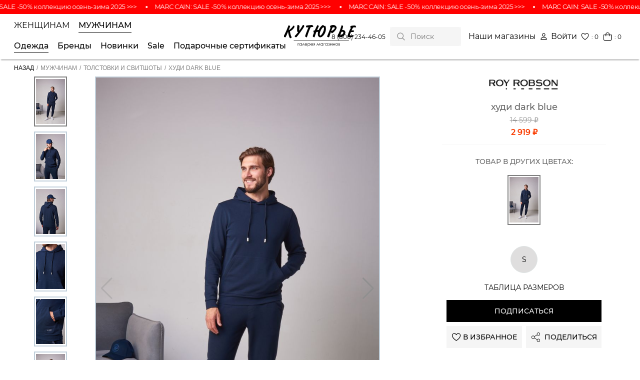

--- FILE ---
content_type: text/html; charset=UTF-8
request_url: https://cuturie.com/for-mans/tolstovki_i_svitshoty/khudi_dark_blue/
body_size: 34402
content:
 
<!DOCTYPE html>
<html xml:lang="ru" lang="ru">

<head>
	<!-- Google Tag Manager -->
		<!-- End Google Tag Manager -->

	<title>худи  dark blue 90068141102400-A401 ROY ROBSON купить в Москве в Кутюрье</title>
	<meta http-equiv="X-UA-Compatible" content="IE=edge" />
	<meta name="viewport" content="user-scalable=yes, initial-scale=1.0, width=device-width" />

		
				
	
	<meta http-equiv="Content-Type" content="text/html; charset=UTF-8" />
<meta name="robots" content="index, follow" />
<meta name="keywords" content="Одежда" />
<meta name="description" content="худи  dark blue 90068141102400-A401 по доступной цене от бренда ROY ROBSON в интернет-магазине брендовой одежды Кутюрье. Настоящее немецкое качество, доставка по всей России." />
<script type="text/javascript" data-skip-moving="true">(function(w, d, n) {var cl = "bx-core";var ht = d.documentElement;var htc = ht ? ht.className : undefined;if (htc === undefined || htc.indexOf(cl) !== -1){return;}var ua = n.userAgent;if (/(iPad;)|(iPhone;)/i.test(ua)){cl += " bx-ios";}else if (/Android/i.test(ua)){cl += " bx-android";}cl += (/(ipad|iphone|android|mobile|touch)/i.test(ua) ? " bx-touch" : " bx-no-touch");cl += w.devicePixelRatio && w.devicePixelRatio >= 2? " bx-retina": " bx-no-retina";var ieVersion = -1;if (/AppleWebKit/.test(ua)){cl += " bx-chrome";}else if ((ieVersion = getIeVersion()) > 0){cl += " bx-ie bx-ie" + ieVersion;if (ieVersion > 7 && ieVersion < 10 && !isDoctype()){cl += " bx-quirks";}}else if (/Opera/.test(ua)){cl += " bx-opera";}else if (/Gecko/.test(ua)){cl += " bx-firefox";}if (/Macintosh/i.test(ua)){cl += " bx-mac";}ht.className = htc ? htc + " " + cl : cl;function isDoctype(){if (d.compatMode){return d.compatMode == "CSS1Compat";}return d.documentElement && d.documentElement.clientHeight;}function getIeVersion(){if (/Opera/i.test(ua) || /Webkit/i.test(ua) || /Firefox/i.test(ua) || /Chrome/i.test(ua)){return -1;}var rv = -1;if (!!(w.MSStream) && !(w.ActiveXObject) && ("ActiveXObject" in w)){rv = 11;}else if (!!d.documentMode && d.documentMode >= 10){rv = 10;}else if (!!d.documentMode && d.documentMode >= 9){rv = 9;}else if (d.attachEvent && !/Opera/.test(ua)){rv = 8;}if (rv == -1 || rv == 8){var re;if (n.appName == "Microsoft Internet Explorer"){re = new RegExp("MSIE ([0-9]+[\.0-9]*)");if (re.exec(ua) != null){rv = parseFloat(RegExp.$1);}}else if (n.appName == "Netscape"){rv = 11;re = new RegExp("Trident/.*rv:([0-9]+[\.0-9]*)");if (re.exec(ua) != null){rv = parseFloat(RegExp.$1);}}}return rv;}})(window, document, navigator);</script>


<link href="/bitrix/js/ui/fonts/opensans/ui.font.opensans.css?17276884182599" type="text/css"  rel="stylesheet" />
<link href="/bitrix/js/main/popup/dist/main.popup.bundle.css?172768842326961" type="text/css"  rel="stylesheet" />
<link href="/local/templates/cuturie/css/swiper-bundle.min.css?172768835815820" type="text/css"  rel="stylesheet" />
<link href="/local/templates/cuturie/components/bitrix/breadcrumb/bread/style.css?1727688358646" type="text/css"  rel="stylesheet" />
<link href="/local/templates/cuturie/components/bitrix/news.list/prod_seo/style.css?1727688358150" type="text/css"  rel="stylesheet" />
<link href="/local/templates/cuturie/components/bitrix/catalog.section/model_main_list_slider/style.css?17276883583" type="text/css"  rel="stylesheet" />
<link href="/local/templates/cuturie/components/bitrix/catalog.products.viewed/bootstrap_v4/style.css?1727688358173" type="text/css"  rel="stylesheet" />
<link href="/local/templates/cuturie/css/main_style.css?1730355011103417" type="text/css"  data-template-style="true"  rel="stylesheet" />
<link href="/local/components/cuturie/bigmenu/templates/.default/style.css?1727688358415" type="text/css"  data-template-style="true"  rel="stylesheet" />
<link href="/local/templates/cuturie/components/bitrix/search.suggest.input/.default/style.css?1727688358501" type="text/css"  data-template-style="true"  rel="stylesheet" />
<link href="/local/templates/cuturie/components/bitrix/catalog.section.list/mobile_submenu_new/style.css?17276883587151" type="text/css"  data-template-style="true"  rel="stylesheet" />
<link href="/local/templates/cuturie/template_styles.css?17276883585215" type="text/css"  data-template-style="true"  rel="stylesheet" />







<style>.grecaptcha-badge {display: none;}</style>
<link rel="shortcut icon" type="image/x-icon" href="/favicon.ico" />
<!-- dev2fun module opengraph -->
<meta property="og:title" content="худи  dark blue 90068141102400-A401 ROY ROBSON купить в Москве в Кутюрье"/>
<meta property="og:description" content="худиdark blue 90068141102400-A401 по доступной цене от бренда ROY ROBSON в интернет-магазине брендовой одежды Кутюрье. Настоящее немецкое качество, доставка п..."/>
<meta property="og:url" content="https://cuturie.com/for-mans/tolstovki_i_svitshoty/khudi_dark_blue/"/>
<meta property="og:type" content="website"/>
<meta property="og:site_name" content="Кутюрье"/>
<meta property="og:image" content="https://cuturie.com/upload/iblock/564/j1mleune4cvlvc1q2z8jb79gea5sasm0/c40b6a43-0f12-11ed-917b-dec8e7fef091_c00ef472-0f34-11ed-917b-dec8e7fef091.jpg"/>
<meta property="og:image:type" content="image/jpeg"/>
<meta property="og:image:width" content="800"/>
<meta property="og:image:height" content="1200"/>
<!-- /dev2fun module opengraph -->



    	<meta name="google-site-verification" content="iey5KERl_D0paQwWCrDw9KW-T3CXIizUb7h0geX53VU" />

	<!-- Global site tag (gtag.js) - Google Analytics -->
			<meta name="yandex-verification" content="6ec049e36b5d32be" />

	<!-- Yandex.Metrika counter -->
	<script type="text/javascript" data-skip-moving="true">
	   (function(m,e,t,r,i,k,a){m[i]=m[i]||function(){(m[i].a=m[i].a||[]).push(arguments)};
	   m[i].l=1*new Date();k=e.createElement(t),a=e.getElementsByTagName(t)[0],k.async=1,k.src=r,a.parentNode.insertBefore(k,a)})
	   (window, document, "script", "https://mc.yandex.ru/metrika/tag.js", "ym");
	
	   ym(88842891, "init", {
			clickmap:true,
			trackLinks:true,
			accurateTrackBounce:true,
			webvisor:true,
			ecommerce:"dataLayer"
	   });
	</script>
	<noscript><div><img src="https://mc.yandex.ru/watch/88842891" style="position:absolute; left:-9999px;" alt="" /></div></noscript>
	<!-- /Yandex.Metrika counter -->

	<script type='application/ld+json'> 
	{
	  "@context": "http://www.schema.org",
	  "@type": "Organization",
	  "name": "Галерея Магазинов Кутюрье",
	  "url": "https://cuturie.com/",
	  "logo": "https://cuturie.com/local/templates/cuturie/images/main_logo.svg",
	  "description": "Более 25 лет мы помогаем покупателям создать свой собственный и неповторимый образ.",
	  "address": {
		"@type": "PostalAddress",
		"streetAddress": "ул. Бережковская набережная, дом 20, строение 8",
		"addressLocality": "Москва",
		"addressCountry": "Россия"
	  },
	  "openingHours": "Mo, Tu, We, Th, Fr, Sa, Su -",
	  "contactPoint": {
		"@type": "ContactPoint",
		"telephone": "+7 (985) 191-79-85"
	  }
	}
 	</script>

</head>

<body data-site-type="desktop" >
<!-- Google Tag Manager (noscript) -->
<noscript><!-- deleted by bitrix Antivirus --></noscript>
<!-- End Google Tag Manager (noscript) -->

	<header class="header">
		
		    <a 
      class="header__runningline" 
      href="https://cuturie.com/marc-cain/?arFilter_453_3021819944=Y&set_filter=%D0%9F%D0%BE%D0%BA%D0%B0%D0%B7%D0%B0%D1%82%D1%8C" 
      style="background-color:#FF0000;"
    >
      <ul class="runningline__inner" 
        >
                  <li 
            class="runningline__item" 
            style="
              color:#FFFFFF;
              animation-duration:25s;
                                        "
          >
            MARC CAIN: SALE -50% коллекцию осень-зима 2025   &gt;&gt;&gt;          </li>
                            <li 
            class="runningline__item" 
            style="
              color:#FFFFFF;
              animation-duration:25s;
                                        "
          >
            MARC CAIN: SALE -50% коллекцию осень-зима 2025   &gt;&gt;&gt;          </li>
                            <li 
            class="runningline__item" 
            style="
              color:#FFFFFF;
              animation-duration:25s;
                                        "
          >
            MARC CAIN: SALE -50% коллекцию осень-зима 2025   &gt;&gt;&gt;          </li>
                            <li 
            class="runningline__item" 
            style="
              color:#FFFFFF;
              animation-duration:25s;
                                        "
          >
            MARC CAIN: SALE -50% коллекцию осень-зима 2025   &gt;&gt;&gt;          </li>
                            <li 
            class="runningline__item" 
            style="
              color:#FFFFFF;
              animation-duration:25s;
                                        "
          >
            MARC CAIN: SALE -50% коллекцию осень-зима 2025   &gt;&gt;&gt;          </li>
                            <li 
            class="runningline__item" 
            style="
              color:#FFFFFF;
              animation-duration:25s;
                                        "
          >
            MARC CAIN: SALE -50% коллекцию осень-зима 2025   &gt;&gt;&gt;          </li>
                            <li 
            class="runningline__item" 
            style="
              color:#FFFFFF;
              animation-duration:25s;
                                        "
          >
            MARC CAIN: SALE -50% коллекцию осень-зима 2025   &gt;&gt;&gt;          </li>
                            <li 
            class="runningline__item" 
            style="
              color:#FFFFFF;
              animation-duration:25s;
                                        "
          >
            MARC CAIN: SALE -50% коллекцию осень-зима 2025   &gt;&gt;&gt;          </li>
                            <li 
            class="runningline__item" 
            style="
              color:#FFFFFF;
              animation-duration:25s;
                                        "
          >
            MARC CAIN: SALE -50% коллекцию осень-зима 2025   &gt;&gt;&gt;          </li>
                            <li 
            class="runningline__item" 
            style="
              color:#FFFFFF;
              animation-duration:25s;
                                        "
          >
            MARC CAIN: SALE -50% коллекцию осень-зима 2025   &gt;&gt;&gt;          </li>
                            <li 
            class="runningline__item" 
            style="
              color:#FFFFFF;
              animation-duration:25s;
                                        "
          >
            MARC CAIN: SALE -50% коллекцию осень-зима 2025   &gt;&gt;&gt;          </li>
                            <li 
            class="runningline__item" 
            style="
              color:#FFFFFF;
              animation-duration:25s;
                                        "
          >
            MARC CAIN: SALE -50% коллекцию осень-зима 2025   &gt;&gt;&gt;          </li>
                            <li 
            class="runningline__item" 
            style="
              color:#FFFFFF;
              animation-duration:25s;
                                        "
          >
            MARC CAIN: SALE -50% коллекцию осень-зима 2025   &gt;&gt;&gt;          </li>
                            <li 
            class="runningline__item" 
            style="
              color:#FFFFFF;
              animation-duration:25s;
                                        "
          >
            MARC CAIN: SALE -50% коллекцию осень-зима 2025   &gt;&gt;&gt;          </li>
                            <li 
            class="runningline__item" 
            style="
              color:#FFFFFF;
              animation-duration:25s;
                                        "
          >
            MARC CAIN: SALE -50% коллекцию осень-зима 2025   &gt;&gt;&gt;          </li>
                            <li 
            class="runningline__item" 
            style="
              color:#FFFFFF;
              animation-duration:25s;
                                        "
          >
            MARC CAIN: SALE -50% коллекцию осень-зима 2025   &gt;&gt;&gt;          </li>
                            <li 
            class="runningline__item" 
            style="
              color:#FFFFFF;
              animation-duration:25s;
                                        "
          >
            MARC CAIN: SALE -50% коллекцию осень-зима 2025   &gt;&gt;&gt;          </li>
                            <li 
            class="runningline__item" 
            style="
              color:#FFFFFF;
              animation-duration:25s;
                                        "
          >
            MARC CAIN: SALE -50% коллекцию осень-зима 2025   &gt;&gt;&gt;          </li>
                            <li 
            class="runningline__item" 
            style="
              color:#FFFFFF;
              animation-duration:25s;
                                        "
          >
            MARC CAIN: SALE -50% коллекцию осень-зима 2025   &gt;&gt;&gt;          </li>
                            <li 
            class="runningline__item" 
            style="
              color:#FFFFFF;
              animation-duration:25s;
                                        "
          >
            MARC CAIN: SALE -50% коллекцию осень-зима 2025   &gt;&gt;&gt;          </li>
                        </ul>
    </a>
  
		<div class="container-fluid">
			<div class="header__inner">
				<button class="menu-btn" data-menu-btn>
					<div class="menu-icon">
						<div class="line line-1"></div>
						<div class="line line-2"></div>
						<div class="line line-3"></div>
					</div>
				</button>

				
									

<nav class="navbar">
    <ul class="navbar__list">
                    <li class="navbar__item">
                <button class="navbar__link" id="btn_firstMenu" data-menu-control="firstMenu">
                    Женщинам                </button>
            </li>
                    <li class="navbar__item">
                <button class="navbar__link root-item-selected" id="btn_secondMenu" data-menu-control="secondMenu">
                    Мужчинам                </button>
            </li>
            </ul>

    <nav class="navbar__children">
                    <ul class="navbar__list" style="display:none;" id="firstMenu">
                                    <li 
                        class="navbar__item"
                        data-subnav-id="sublist_30_single"
                        data-subnav-card-id="subcart_30"
                        data-subnav="link"
                    >
                                                    <a class="navbar__link" href="/marc-cain/">Marc Cain</a>
                                            </li>

                                                        <li 
                        class="navbar__item"
                        data-subnav-id="sublist_31_single"
                        data-subnav-card-id="subcart_31"
                        data-subnav="link"
                    >
                                                    <a class="navbar__link" href="/soccx/">Soccx</a>
                                            </li>

                                    
                <li class="navbar__item">
                    <a class="navbar__link" href="/gift-cards/">Подарочные сертификаты</a>
                </li>
            </ul>
                    <ul class="navbar__list"  id="secondMenu">
                                    <li 
                        class="navbar__item"
                        data-subnav-id="sublist_46_single"
                        data-subnav-card-id="subcart_46"
                        data-subnav="link"
                    >
                                                    <a class="navbar__link root-item-selected" href="/for-mans/">Одежда</a>
                                            </li>

                                                        <li 
                        class="navbar__item"
                        data-subnav-id="sublist_46_brand_single"
                        data-subnav-card-id="subcart_46"
                        data-subnav="link"
                    >
                                                    <span class="navbar__link">Бренды</span>
                                            </li>

                                            <li class="navbar__item"><a href="/for-mans/news/" class="navbar__link">Новинки</a></li>
                        <li class="navbar__item"><a href="/for-mans/sale/" class="navbar__link">Sale</a></li>
                                    
                <li class="navbar__item">
                    <a class="navbar__link" href="/gift-cards/">Подарочные сертификаты</a>
                </li>
            </ul>
            </nav>

    <div id="new_subnav" class="subnav" data-subnav="parent">
        <div class="subnav__body" data-subnav="body">
            <div class="container-fluid">
                <div class="subnav__row">
                    <div class="subnav__col">
                                                                                    <ul 
                                    class="subnav__list noimage" 
                                    id="sublist_30_single"
                                >
                                    <div class="subnav__list-col noimage">
                                                                                    

		
	<div class="subnav__item-row">
							<div class="subnav__item-col">
									<li class="subnav__item">
						<a
							class="subnav__link"
							href="/marc-cain/news/" 
							title="Новинки"
														style="color:blue;"
						>
							Новинки
						</a>
					</li>
				
									
					<li class="subnav__item" id="bx_1847241719_97">
						<a
							class="subnav__link"
							href="/marc-cain/aksessuary/" 
							title="Аксессуары"
						>
							Аксессуары						</a>
					</li>
									
					<li class="subnav__item" id="bx_1847241719_79">
						<a
							class="subnav__link"
							href="/marc-cain/platya/" 
							title="Платья"
						>
							Платья						</a>
					</li>
									
					<li class="subnav__item" id="bx_1847241719_98">
						<a
							class="subnav__link"
							href="/marc-cain/bluzy/" 
							title="Блузы"
						>
							Блузы						</a>
					</li>
									
					<li class="subnav__item" id="bx_1847241719_99">
						<a
							class="subnav__link"
							href="/marc-cain/bryuki/" 
							title="Брюки"
						>
							Брюки						</a>
					</li>
									
					<li class="subnav__item" id="bx_1847241719_81">
						<a
							class="subnav__link"
							href="/marc-cain/pulovery/" 
							title="Пуловеры"
						>
							Пуловеры						</a>
					</li>
									
					<li class="subnav__item" id="bx_1847241719_213">
						<a
							class="subnav__link"
							href="/marc-cain/dzhinsy/" 
							title="Джинсы"
						>
							Джинсы						</a>
					</li>
									
					<li class="subnav__item" id="bx_1847241719_100">
						<a
							class="subnav__link"
							href="/marc-cain/zhakety/" 
							title="Жакеты"
						>
							Жакеты						</a>
					</li>
									
					<li class="subnav__item" id="bx_1847241719_212">
						<a
							class="subnav__link"
							href="/marc-cain/zhilety/" 
							title="Жилеты"
						>
							Жилеты						</a>
					</li>
									
					<li class="subnav__item" id="bx_1847241719_101">
						<a
							class="subnav__link"
							href="/marc-cain/kurtki/" 
							title="Куртки"
						>
							Куртки						</a>
					</li>
									
					<li class="subnav__item" id="bx_1847241719_102">
						<a
							class="subnav__link"
							href="/marc-cain/obuv/" 
							title="Обувь"
						>
							Обувь						</a>
					</li>
				
				
							</div>
					<div class="subnav__item-col">
				
									
					<li class="subnav__item" id="bx_1847241719_103">
						<a
							class="subnav__link"
							href="/marc-cain/palto/" 
							title="Пальто"
						>
							Пальто						</a>
					</li>
									
					<li class="subnav__item" id="bx_1847241719_104">
						<a
							class="subnav__link"
							href="/marc-cain/tolstovki/" 
							title="Толстовки"
						>
							Толстовки						</a>
					</li>
									
					<li class="subnav__item" id="bx_1847241719_105">
						<a
							class="subnav__link"
							href="/marc-cain/topy/" 
							title="Топы"
						>
							Топы						</a>
					</li>
									
					<li class="subnav__item" id="bx_1847241719_106">
						<a
							class="subnav__link"
							href="/marc-cain/futbolki/" 
							title="Футболки"
						>
							Футболки						</a>
					</li>
									
					<li class="subnav__item" id="bx_1847241719_107">
						<a
							class="subnav__link"
							href="/marc-cain/shorty/" 
							title="Шорты"
						>
							Шорты						</a>
					</li>
									
					<li class="subnav__item" id="bx_1847241719_108">
						<a
							class="subnav__link"
							href="/marc-cain/yubki/" 
							title="Юбки"
						>
							Юбки						</a>
					</li>
				
									<li class="subnav__item">
						<a
							class="subnav__link"
							href="/marc-cain/sale/" 
							title="Sale"
							style="color:#f45057;"
						>
							Sale
						</a>
					</li>
				
							</div>
			</div>

		                                                                            </div>

                                    <div class="subnav__list-col noimage"></div>
                                </ul>
                                                            <ul 
                                    class="subnav__list noimage" 
                                    id="sublist_31_single"
                                >
                                    <div class="subnav__list-col noimage">
                                                                                    

		
	<div class="subnav__item-row">
							<div class="subnav__item-col">
									<li class="subnav__item">
						<a
							class="subnav__link"
							href="/soccx/news/" 
							title="Новинки"
														style="color:blue;"
						>
							Новинки
						</a>
					</li>
				
									
					<li class="subnav__item" id="bx_4145281613_190">
						<a
							class="subnav__link"
							href="/soccx/aksessuary/" 
							title="Аксессуары"
						>
							Аксессуары						</a>
					</li>
									
					<li class="subnav__item" id="bx_4145281613_84">
						<a
							class="subnav__link"
							href="/soccx/bluzy/" 
							title="Блузы"
						>
							Блузы						</a>
					</li>
									
					<li class="subnav__item" id="bx_4145281613_82">
						<a
							class="subnav__link"
							href="/soccx/bryuki/" 
							title="Брюки"
						>
							Брюки						</a>
					</li>
									
					<li class="subnav__item" id="bx_4145281613_85">
						<a
							class="subnav__link"
							href="/soccx/dzhinsy/" 
							title="Джинсы"
						>
							Джинсы						</a>
					</li>
									
					<li class="subnav__item" id="bx_4145281613_86">
						<a
							class="subnav__link"
							href="/soccx/kurtki_i_zhilety/" 
							title="Куртки и Жилеты"
						>
							Куртки и Жилеты						</a>
					</li>
									
					<li class="subnav__item" id="bx_4145281613_87">
						<a
							class="subnav__link"
							href="/soccx/obuv/" 
							title="Обувь"
						>
							Обувь						</a>
					</li>
									
					<li class="subnav__item" id="bx_4145281613_88">
						<a
							class="subnav__link"
							href="/soccx/platya/" 
							title="Платья"
						>
							Платья						</a>
					</li>
									
					<li class="subnav__item" id="bx_4145281613_90">
						<a
							class="subnav__link"
							href="/soccx/polo/" 
							title="Поло"
						>
							Поло						</a>
					</li>
									
					<li class="subnav__item" id="bx_4145281613_91">
						<a
							class="subnav__link"
							href="/soccx/tolstovki_i_svitshoty/" 
							title="Толстовки и Свитшоты"
						>
							Толстовки и Свитшоты						</a>
					</li>
									
					<li class="subnav__item" id="bx_4145281613_92">
						<a
							class="subnav__link"
							href="/soccx/trikotazh/" 
							title="Трикотаж"
						>
							Трикотаж						</a>
					</li>
				
				
							</div>
					<div class="subnav__item-col">
				
									
					<li class="subnav__item" id="bx_4145281613_93">
						<a
							class="subnav__link"
							href="/soccx/futbolki/" 
							title="Футболки"
						>
							Футболки						</a>
					</li>
									
					<li class="subnav__item" id="bx_4145281613_94">
						<a
							class="subnav__link"
							href="/soccx/sharfy_i_shapki/" 
							title="Шарфы и Шапки"
						>
							Шарфы и Шапки						</a>
					</li>
									
					<li class="subnav__item" id="bx_4145281613_95">
						<a
							class="subnav__link"
							href="/soccx/shorty/" 
							title="Шорты"
						>
							Шорты						</a>
					</li>
									
					<li class="subnav__item" id="bx_4145281613_96">
						<a
							class="subnav__link"
							href="/soccx/yubki/" 
							title="Юбки"
						>
							Юбки						</a>
					</li>
				
									<li class="subnav__item">
						<a
							class="subnav__link"
							href="/soccx/sale/" 
							title="Sale"
							style="color:#f45057;"
						>
							Sale
						</a>
					</li>
				
							</div>
			</div>

			<li class="subnav__item" id="bx_4145281613_96">
			<a
				class="subnav__link"
				href="/soccx/on-sale-soon/" 
				title="Скоро в продаже"
				style="color:blue;"
			>
				Скоро в продаже
			</a>
		</li>
		                                                                            </div>

                                    <div class="subnav__list-col noimage"></div>
                                </ul>
                                                                                                                <ul 
                                    class="subnav__list noimage" 
                                    id="sublist_46_single"
                                >
                                    <div class="subnav__list-col noimage">
                                                                                    

		
	<div class="subnav__item-row">
							<div class="subnav__item-col">
									<li class="subnav__item">
						<a
							class="subnav__link"
							href="/for-mans/news/" 
							title="Новинки"
														style="color:blue;"
						>
							Новинки
						</a>
					</li>
				
									
					<li class="subnav__item" id="bx_2148846299_200">
						<a
							class="subnav__link"
							href="/for-mans/aksessuary/" 
							title="Аксессуары"
						>
							Аксессуары						</a>
					</li>
									
					<li class="subnav__item" id="bx_2148846299_201">
						<a
							class="subnav__link"
							href="/for-mans/bryuki/" 
							title="Брюки"
						>
							Брюки						</a>
					</li>
									
					<li class="subnav__item" id="bx_2148846299_202">
						<a
							class="subnav__link"
							href="/for-mans/dzhinsy/" 
							title="Джинсы"
						>
							Джинсы						</a>
					</li>
									
					<li class="subnav__item" id="bx_2148846299_203">
						<a
							class="subnav__link"
							href="/for-mans/kurtki/" 
							title="Куртки"
						>
							Куртки						</a>
					</li>
									
					<li class="subnav__item" id="bx_2148846299_204">
						<a
							class="subnav__link"
							href="/for-mans/obuv/" 
							title="Обувь"
						>
							Обувь						</a>
					</li>
									
					<li class="subnav__item" id="bx_2148846299_205">
						<a
							class="subnav__link"
							href="/for-mans/polo/" 
							title="Поло"
						>
							Поло						</a>
					</li>
									
					<li class="subnav__item" id="bx_2148846299_206">
						<a
							class="subnav__link"
							href="/for-mans/rubashki/" 
							title="Рубашки"
						>
							Рубашки						</a>
					</li>
									
					<li class="subnav__item" id="bx_2148846299_207">
						<a
							class="subnav__link"
							href="/for-mans/tolstovki_i_svitshoty/" 
							title="Толстовки и свитшоты"
						>
							Толстовки и свитшоты						</a>
					</li>
									
					<li class="subnav__item" id="bx_2148846299_208">
						<a
							class="subnav__link"
							href="/for-mans/trikotazh/" 
							title="Трикотаж"
						>
							Трикотаж						</a>
					</li>
									
					<li class="subnav__item" id="bx_2148846299_209">
						<a
							class="subnav__link"
							href="/for-mans/futbolki/" 
							title="Футболки"
						>
							Футболки						</a>
					</li>
				
				
							</div>
					<div class="subnav__item-col">
				
									
					<li class="subnav__item" id="bx_2148846299_210">
						<a
							class="subnav__link"
							href="/for-mans/sharfy_i_shapki/" 
							title="Шарфы и шапки"
						>
							Шарфы и шапки						</a>
					</li>
									
					<li class="subnav__item" id="bx_2148846299_211">
						<a
							class="subnav__link"
							href="/for-mans/shorty/" 
							title="Шорты"
						>
							Шорты						</a>
					</li>
				
									<li class="subnav__item">
						<a
							class="subnav__link"
							href="/for-mans/sale/" 
							title="Sale"
							style="color:#f45057;"
						>
							Sale
						</a>
					</li>
				
							</div>
			</div>

			<li class="subnav__item" id="bx_2148846299_211">
			<a
				class="subnav__link"
				href="/for-mans/on-sale-soon/" 
				title="Скоро в продаже"
				style="color:blue;"
			>
				Скоро в продаже
			</a>
		</li>
		                                                                            </div>

                                    <div class="subnav__list-col noimage"></div>
                                </ul>
                                                            <ul 
                                    class="subnav__list noimage" 
                                    id="sublist_46_brand_single"
                                >
                                    <div class="subnav__list-col noimage">
                                                                                                                                    <li class="subnav__item">
                                                    <a class="subnav__link" href="/for-mans/?arFilter_834_881132874=Y&set_filter=Показать">CAMP DAVID</a>
                                                </li>
                                                                                            <li class="subnav__item">
                                                    <a class="subnav__link" href="/for-mans/?=Y&set_filter=Показать">SOCCX</a>
                                                </li>
                                                                                            <li class="subnav__item">
                                                    <a class="subnav__link" href="/for-mans/?arFilter_834_1244953079=Y&set_filter=Показать">ROY ROBSON</a>
                                                </li>
                                                                                            <li class="subnav__item">
                                                    <a class="subnav__link" href="/for-mans/?arFilter_834_2911655152=Y&set_filter=Показать">RAGMAN</a>
                                                </li>
                                                                                            <li class="subnav__item">
                                                    <a class="subnav__link" href="/for-mans/?arFilter_834_3666568294=Y&set_filter=Показать">BASEFIELD</a>
                                                </li>
                                                                                            <li class="subnav__item">
                                                    <a class="subnav__link" href="/for-mans/?arFilter_834_3422423910=Y&set_filter=Показать">COMMANDER</a>
                                                </li>
                                                                                                                        </div>

                                    <div class="subnav__list-col noimage"></div>
                                </ul>
                                                                        </div>
                    <div class="subnav__col subnav__col--bg">
                                                                                    

	<div id="subcart_30" class="subnav__list">
					
			<div class="subnav__list-col" id="bx_3218110189_23695">
				<a class="subnav__img-box" href="/marc-cain/platya/">
					<img
						class="subnav__img b-lazy"
						src="/local/templates/cuturie/images/loader_img.gif"
						data-src="/upload/iblock/c68/dqrwjzl4bzsfx62a5l1wvtoyd4olaas5/SC2144W09_302_%D0%BF%D0%BB%D0%B0%D1%82%D1%8C%D1%8F.jpg"
						alt="Платья"
						title="Платья"
					/>
					<span class="subnav__name">Платья</span>
				</a>
			</div>
					
			<div class="subnav__list-col" id="bx_3218110189_23696">
				<a class="subnav__img-box" href="/marc-cain/bluzy/">
					<img
						class="subnav__img b-lazy"
						src="/local/templates/cuturie/images/loader_img.gif"
						data-src="/upload/iblock/977/uko49fk77zu27re9j0mxnl0mhhycn50u/SC5115W20_322_%2C%D0%B1%D0%BB%D1%83%D0%B7%D1%8B.jpg"
						alt="Блузы"
						title="Блузы"
					/>
					<span class="subnav__name">Блузы</span>
				</a>
			</div>
					
			<div class="subnav__list-col" id="bx_3218110189_23697">
				<a class="subnav__img-box" href="/marc-cain/futbolki/">
					<img
						class="subnav__img b-lazy"
						src="/local/templates/cuturie/images/loader_img.gif"
						data-src="/upload/iblock/1d2/oyhpv1a9ht3yyeu36efz4n3zle8vx9eu/SS4855J22_735_%D1%84%D1%83%D1%82%D0%B1%D0%BE%D0%BB%D0%BA%D0%B8.jpg"
						alt="Футболки"
						title="Футболки"
					/>
					<span class="subnav__name">Футболки</span>
				</a>
			</div>
			</div>
                                                            

	<div id="subcart_31" class="subnav__list">
					
			<div class="subnav__list-col" id="bx_651765591_23698">
				<a class="subnav__img-box" href="/soccx/dzhinsy/">
					<img
						class="subnav__img b-lazy"
						src="/local/templates/cuturie/images/loader_img.gif"
						data-src="/upload/iblock/218/4s0qmv4s04rzzua0phsuxwnh9r62j116/soccx_%D0%B4%D0%B6%D0%B8%D0%BD%D1%81%D1%8B.jpg"
						alt="Джинсы"
						title="Джинсы"
					/>
					<span class="subnav__name">Джинсы</span>
				</a>
			</div>
					
			<div class="subnav__list-col" id="bx_651765591_23699">
				<a class="subnav__img-box" href="/camp-david/tolstovki_i_svitshoty/">
					<img
						class="subnav__img b-lazy"
						src="/local/templates/cuturie/images/loader_img.gif"
						data-src="/upload/iblock/91d/llu1gbwtbz9md8y5zc5fl7091cuvcsiq/%D0%A1%D0%9E%D0%9A%D0%A1_%D1%82%D0%BE%D0%BB%D1%81%D1%82%D0%BE%D0%B2%D0%BA%D0%B8.jpg"
						alt="Толстовки"
						title="Толстовки"
					/>
					<span class="subnav__name">Толстовки</span>
				</a>
			</div>
					
			<div class="subnav__list-col" id="bx_651765591_23700">
				<a class="subnav__img-box" href="/soccx/futbolki/">
					<img
						class="subnav__img b-lazy"
						src="/local/templates/cuturie/images/loader_img.gif"
						data-src="/upload/iblock/e6e/7xtrfv911nqqox2qdx1u2qzuaghivt8u/%D0%A1%D0%BE%D0%BA%D1%81_%D1%84%D1%83%D1%82%D0%B1%D0%BE%D0%BB%D0%BA%D0%B8.jpg"
						alt="Футболки"
						title="Футболки"
					/>
					<span class="subnav__name">Футболки</span>
				</a>
			</div>
			</div>
                                                                                                                

	<div id="subcart_46" class="subnav__list">
					
			<div class="subnav__list-col" id="bx_1373509569_37792">
				<a class="subnav__img-box" href="/for-mans/trikotazh/">
					<img
						class="subnav__img b-lazy"
						src="/local/templates/cuturie/images/loader_img.gif"
						data-src="/upload/iblock/590/e7h7a384mkgdw8omhdjbci6igx3e03w0/cb2109-4224-11_DB_TRIK.jpg"
						alt="Трикотаж"
						title="Трикотаж"
					/>
					<span class="subnav__name">Трикотаж</span>
				</a>
			</div>
					
			<div class="subnav__list-col" id="bx_1373509569_37793">
				<a class="subnav__img-box" href="/for-mans/polo/">
					<img
						class="subnav__img b-lazy"
						src="/local/templates/cuturie/images/loader_img.gif"
						data-src="/upload/iblock/99b/cxpt4nke7x3b2qm4wu3dsyi9rm329j0n/cs2112-3531-21_DB_POLO.jpg"
						alt="Поло"
						title="Поло"
					/>
					<span class="subnav__name">Поло</span>
				</a>
			</div>
					
			<div class="subnav__list-col" id="bx_1373509569_37794">
				<a class="subnav__img-box" href="/for-mans/kurtki/">
					<img
						class="subnav__img b-lazy"
						src="/local/templates/cuturie/images/loader_img.gif"
						data-src="/upload/iblock/8cd/31ua6x7ry7y9r1k4mud8xbqghsj6yg2i/cb2155-2237-65_DB_KURTKI.jpg"
						alt="Куртки"
						title="Куртки"
					/>
					<span class="subnav__name">Куртки</span>
				</a>
			</div>
			</div>
                                                            

	<div id="subcart_46" class="subnav__list">
					
			<div class="subnav__list-col" id="bx_3485106786_37792">
				<a class="subnav__img-box" href="/for-mans/trikotazh/">
					<img
						class="subnav__img b-lazy"
						src="/local/templates/cuturie/images/loader_img.gif"
						data-src="/upload/iblock/590/e7h7a384mkgdw8omhdjbci6igx3e03w0/cb2109-4224-11_DB_TRIK.jpg"
						alt="Трикотаж"
						title="Трикотаж"
					/>
					<span class="subnav__name">Трикотаж</span>
				</a>
			</div>
					
			<div class="subnav__list-col" id="bx_3485106786_37793">
				<a class="subnav__img-box" href="/for-mans/polo/">
					<img
						class="subnav__img b-lazy"
						src="/local/templates/cuturie/images/loader_img.gif"
						data-src="/upload/iblock/99b/cxpt4nke7x3b2qm4wu3dsyi9rm329j0n/cs2112-3531-21_DB_POLO.jpg"
						alt="Поло"
						title="Поло"
					/>
					<span class="subnav__name">Поло</span>
				</a>
			</div>
					
			<div class="subnav__list-col" id="bx_3485106786_37794">
				<a class="subnav__img-box" href="/for-mans/kurtki/">
					<img
						class="subnav__img b-lazy"
						src="/local/templates/cuturie/images/loader_img.gif"
						data-src="/upload/iblock/8cd/31ua6x7ry7y9r1k4mud8xbqghsj6yg2i/cb2155-2237-65_DB_KURTKI.jpg"
						alt="Куртки"
						title="Куртки"
					/>
					<span class="subnav__name">Куртки</span>
				</a>
			</div>
			</div>
                                                                        </div>
                </div>
            </div>
        </div>
    </div>
</nav>

				
				<a class="header__logo" href="/">
					<img alt="Галарея магазинов брендовой одежды в Москве" src="/local/templates/cuturie/images/main_logo.svg">				</a>

				<div class="header__inner--right">

					<div class="header__phone">
						<a href="tel:88002344605">8 (800) 234-46-05</a>					</div>

																		
<div class="header__search">
	<form action="/search/index.php">
		<div class="header__search-box">
			<input type="hidden" name="s" value="Поиск" />
			<input type="hidden" name="catalog" value="46">
						

			<button class="search__btn">
				<img class="search__icon" src="/local/templates/cuturie/images/search.svg" alt="" />
			</button>

							<IFRAME
	style="width:0px; height:0px; border: 0px;"
	src="javascript:''"
	name="qplSKIW_div_frame"
	id="qplSKIW_div_frame"
></IFRAME><input
			size="15"
		name="q"
	id="qplSKIW"
	value=""
	class="search__input search-suggest"
	type="text"
	autocomplete="off"
	placeholder="Поиск"
/>					</div>

	</form>
</div>											
					<div class="header__icons">
  <a class="header__icon header__point" href="/magaziny-v-rossii/">
    <img class="header__point-icon" src="/local/templates/cuturie/images/header_point.svg" alt="" />
    <span class="header__point-text">Наши магазины</span>
  </a>

  <div class="header__icon header__login">
                        <button class="header__user-btn" data-entity="call-auth-btn">
        <img src="/local/templates/cuturie/images/user.svg" alt="..." />
        Войти
    </button>
      </div>

  <a id="want" class="header__icon header__favorite" href="/personal/wishlist/" title="wishlist">
    <img src="/local/templates/cuturie/images/favorite.svg" alt="" />
      
    
    <span class="header__favorite-count">
      : <span>0</span>
    </span>
  </a>

  <div class="header__icon header__cart">
    <button class="header__cart-link">
      <img class="header__cart-icon" src="/local/templates/cuturie/images/cart.svg" alt="" />
      <span class="header__cart-count">
        : 0
      </span>
    </button>
  </div>

</div>				</div>
			</div>
		</div>
	</header>

	
	
		<nav class="mb-navbar" data-menu-navbar="parent">
		<div class="mb-navbar__body">
			<div class="mb-navbar__tabs">
															<button 
							class="mb-navbar__tab active"
							data-menu-tab
							data-menu-id="menu_0"
						>Женщинам</button>
																				<button 
							class="mb-navbar__tab "
							data-menu-tab
							data-menu-id="menu_1"
						>Мужчинам</button>
																																							</div>

			<ul class="mb-navbar__list">
									<div id="menu_0" class="mb-navbar__box" >
													<li class="mb-navbar__item parent" data-menu-collapse="parent">
								<div class="mb-navbar__header">
									<a class="mb-navbar__link" href="/marc-cain/">Marc Cain</a>
									<div class="plus-box" data-menu-collapse="btn">
											<div class="plus-1"></div>
											<div class="plus-2"></div>
									</div>
								</div>

								<div 
										class="mb-navbar__submenu collapsed" 
										data-menu-collapse="body"
								>
									
<ul 
	class="mb-navbar__sublist"
>
	
			<li class="mb-navbar__item child">
			<a 
				class="mb-navbar__link " 
				href="/marc-cain/news/"
				style="color:#2E8B57;"
			>
				Новинки
			</a>
		</li>
	
			
		<li class="mb-navbar__item child" id="bx_510680952_97">
			<a
				class="mb-navbar__link "
				href="/marc-cain/aksessuary/" 
				title="Аксессуары"
			>
				Аксессуары			</a>
		</li>
			
		<li class="mb-navbar__item child" id="bx_510680952_79">
			<a
				class="mb-navbar__link "
				href="/marc-cain/platya/" 
				title="Платья"
			>
				Платья			</a>
		</li>
			
		<li class="mb-navbar__item child" id="bx_510680952_98">
			<a
				class="mb-navbar__link "
				href="/marc-cain/bluzy/" 
				title="Блузы"
			>
				Блузы			</a>
		</li>
			
		<li class="mb-navbar__item child" id="bx_510680952_99">
			<a
				class="mb-navbar__link "
				href="/marc-cain/bryuki/" 
				title="Брюки"
			>
				Брюки			</a>
		</li>
			
		<li class="mb-navbar__item child" id="bx_510680952_81">
			<a
				class="mb-navbar__link "
				href="/marc-cain/pulovery/" 
				title="Пуловеры"
			>
				Пуловеры			</a>
		</li>
			
		<li class="mb-navbar__item child" id="bx_510680952_213">
			<a
				class="mb-navbar__link "
				href="/marc-cain/dzhinsy/" 
				title="Джинсы"
			>
				Джинсы			</a>
		</li>
			
		<li class="mb-navbar__item child" id="bx_510680952_100">
			<a
				class="mb-navbar__link "
				href="/marc-cain/zhakety/" 
				title="Жакеты"
			>
				Жакеты			</a>
		</li>
			
		<li class="mb-navbar__item child" id="bx_510680952_212">
			<a
				class="mb-navbar__link "
				href="/marc-cain/zhilety/" 
				title="Жилеты"
			>
				Жилеты			</a>
		</li>
			
		<li class="mb-navbar__item child" id="bx_510680952_101">
			<a
				class="mb-navbar__link "
				href="/marc-cain/kurtki/" 
				title="Куртки"
			>
				Куртки			</a>
		</li>
			
		<li class="mb-navbar__item child" id="bx_510680952_102">
			<a
				class="mb-navbar__link "
				href="/marc-cain/obuv/" 
				title="Обувь"
			>
				Обувь			</a>
		</li>
			
		<li class="mb-navbar__item child" id="bx_510680952_103">
			<a
				class="mb-navbar__link "
				href="/marc-cain/palto/" 
				title="Пальто"
			>
				Пальто			</a>
		</li>
			
		<li class="mb-navbar__item child" id="bx_510680952_104">
			<a
				class="mb-navbar__link "
				href="/marc-cain/tolstovki/" 
				title="Толстовки"
			>
				Толстовки			</a>
		</li>
			
		<li class="mb-navbar__item child" id="bx_510680952_105">
			<a
				class="mb-navbar__link "
				href="/marc-cain/topy/" 
				title="Топы"
			>
				Топы			</a>
		</li>
			
		<li class="mb-navbar__item child" id="bx_510680952_106">
			<a
				class="mb-navbar__link "
				href="/marc-cain/futbolki/" 
				title="Футболки"
			>
				Футболки			</a>
		</li>
			
		<li class="mb-navbar__item child" id="bx_510680952_107">
			<a
				class="mb-navbar__link "
				href="/marc-cain/shorty/" 
				title="Шорты"
			>
				Шорты			</a>
		</li>
			
		<li class="mb-navbar__item child" id="bx_510680952_108">
			<a
				class="mb-navbar__link "
				href="/marc-cain/yubki/" 
				title="Юбки"
			>
				Юбки			</a>
		</li>
	
			<li class="mb-navbar__item child">
			<a 
				class="mb-navbar__link " 
				href="/marc-cain/sale/"
				style="color:#f45057;"
			>
				SALE
			</a>
		</li>
	
	
</ul>
								</div>
							</li>
							<li class="mb-navbar__item parent" data-menu-collapse="parent">
								<div class="mb-navbar__header">
									<a class="mb-navbar__link" href="/soccx/">Soccx</a>
									<div class="plus-box" data-menu-collapse="btn">
											<div class="plus-1"></div>
											<div class="plus-2"></div>
									</div>
								</div>

								<div 
										class="mb-navbar__submenu collapsed" 
										data-menu-collapse="body"
								>
									
<ul 
	class="mb-navbar__sublist"
>
	
			<li class="mb-navbar__item child">
			<a 
				class="mb-navbar__link " 
				href="/soccx/news/"
				style="color:#2E8B57;"
			>
				Новинки
			</a>
		</li>
	
			
		<li class="mb-navbar__item child" id="bx_1769435118_190">
			<a
				class="mb-navbar__link "
				href="/soccx/aksessuary/" 
				title="Аксессуары"
			>
				Аксессуары			</a>
		</li>
			
		<li class="mb-navbar__item child" id="bx_1769435118_84">
			<a
				class="mb-navbar__link "
				href="/soccx/bluzy/" 
				title="Блузы"
			>
				Блузы			</a>
		</li>
			
		<li class="mb-navbar__item child" id="bx_1769435118_82">
			<a
				class="mb-navbar__link "
				href="/soccx/bryuki/" 
				title="Брюки"
			>
				Брюки			</a>
		</li>
			
		<li class="mb-navbar__item child" id="bx_1769435118_85">
			<a
				class="mb-navbar__link "
				href="/soccx/dzhinsy/" 
				title="Джинсы"
			>
				Джинсы			</a>
		</li>
			
		<li class="mb-navbar__item child" id="bx_1769435118_86">
			<a
				class="mb-navbar__link "
				href="/soccx/kurtki_i_zhilety/" 
				title="Куртки и Жилеты"
			>
				Куртки и Жилеты			</a>
		</li>
			
		<li class="mb-navbar__item child" id="bx_1769435118_87">
			<a
				class="mb-navbar__link "
				href="/soccx/obuv/" 
				title="Обувь"
			>
				Обувь			</a>
		</li>
			
		<li class="mb-navbar__item child" id="bx_1769435118_88">
			<a
				class="mb-navbar__link "
				href="/soccx/platya/" 
				title="Платья"
			>
				Платья			</a>
		</li>
			
		<li class="mb-navbar__item child" id="bx_1769435118_90">
			<a
				class="mb-navbar__link "
				href="/soccx/polo/" 
				title="Поло"
			>
				Поло			</a>
		</li>
			
		<li class="mb-navbar__item child" id="bx_1769435118_91">
			<a
				class="mb-navbar__link "
				href="/soccx/tolstovki_i_svitshoty/" 
				title="Толстовки и Свитшоты"
			>
				Толстовки и Свитшоты			</a>
		</li>
			
		<li class="mb-navbar__item child" id="bx_1769435118_92">
			<a
				class="mb-navbar__link "
				href="/soccx/trikotazh/" 
				title="Трикотаж"
			>
				Трикотаж			</a>
		</li>
			
		<li class="mb-navbar__item child" id="bx_1769435118_93">
			<a
				class="mb-navbar__link "
				href="/soccx/futbolki/" 
				title="Футболки"
			>
				Футболки			</a>
		</li>
			
		<li class="mb-navbar__item child" id="bx_1769435118_94">
			<a
				class="mb-navbar__link "
				href="/soccx/sharfy_i_shapki/" 
				title="Шарфы и Шапки"
			>
				Шарфы и Шапки			</a>
		</li>
			
		<li class="mb-navbar__item child" id="bx_1769435118_95">
			<a
				class="mb-navbar__link "
				href="/soccx/shorty/" 
				title="Шорты"
			>
				Шорты			</a>
		</li>
			
		<li class="mb-navbar__item child" id="bx_1769435118_96">
			<a
				class="mb-navbar__link "
				href="/soccx/yubki/" 
				title="Юбки"
			>
				Юбки			</a>
		</li>
	
			<li class="mb-navbar__item child">
			<a 
				class="mb-navbar__link " 
				href="/soccx/sale/"
				style="color:#f45057;"
			>
				SALE
			</a>
		</li>
	
			<li class="mb-navbar__item child">
			<a 
				class="mb-navbar__link " 
				href="/soccx/on-sale-soon/"
				style="color:blue;"
			>
				Скоро в продаже
			</a>
		</li>
	
</ul>
								</div>
							</li>
											</div>

														<div id="menu_1" class="mb-navbar__box" style="display:none;">
													<li class="mb-navbar__item parent" data-menu-collapse="parent">
								<div class="mb-navbar__header">
									<a class="mb-navbar__link" href="/for-mans/">Одежда</a>
									<div class="plus-box" data-menu-collapse="btn">
											<div class="plus-1"></div>
											<div class="plus-2"></div>
									</div>
								</div>

								<div 
									class="mb-navbar__submenu collapsed" 
									data-menu-collapse="body"
								>
									
<ul 
	class="mb-navbar__sublist"
>
	
			<li class="mb-navbar__item child">
			<a 
				class="mb-navbar__link " 
				href="/for-mans/news/"
				style="color:#2E8B57;"
			>
				Новинки
			</a>
		</li>
	
			
		<li class="mb-navbar__item child" id="bx_4034805332_200">
			<a
				class="mb-navbar__link "
				href="/for-mans/aksessuary/" 
				title="Аксессуары"
			>
				Аксессуары			</a>
		</li>
			
		<li class="mb-navbar__item child" id="bx_4034805332_201">
			<a
				class="mb-navbar__link "
				href="/for-mans/bryuki/" 
				title="Брюки"
			>
				Брюки			</a>
		</li>
			
		<li class="mb-navbar__item child" id="bx_4034805332_202">
			<a
				class="mb-navbar__link "
				href="/for-mans/dzhinsy/" 
				title="Джинсы"
			>
				Джинсы			</a>
		</li>
			
		<li class="mb-navbar__item child" id="bx_4034805332_203">
			<a
				class="mb-navbar__link "
				href="/for-mans/kurtki/" 
				title="Куртки"
			>
				Куртки			</a>
		</li>
			
		<li class="mb-navbar__item child" id="bx_4034805332_204">
			<a
				class="mb-navbar__link "
				href="/for-mans/obuv/" 
				title="Обувь"
			>
				Обувь			</a>
		</li>
			
		<li class="mb-navbar__item child" id="bx_4034805332_205">
			<a
				class="mb-navbar__link "
				href="/for-mans/polo/" 
				title="Поло"
			>
				Поло			</a>
		</li>
			
		<li class="mb-navbar__item child" id="bx_4034805332_206">
			<a
				class="mb-navbar__link "
				href="/for-mans/rubashki/" 
				title="Рубашки"
			>
				Рубашки			</a>
		</li>
			
		<li class="mb-navbar__item child" id="bx_4034805332_207">
			<a
				class="mb-navbar__link "
				href="/for-mans/tolstovki_i_svitshoty/" 
				title="Толстовки и свитшоты"
			>
				Толстовки и свитшоты			</a>
		</li>
			
		<li class="mb-navbar__item child" id="bx_4034805332_208">
			<a
				class="mb-navbar__link "
				href="/for-mans/trikotazh/" 
				title="Трикотаж"
			>
				Трикотаж			</a>
		</li>
			
		<li class="mb-navbar__item child" id="bx_4034805332_209">
			<a
				class="mb-navbar__link "
				href="/for-mans/futbolki/" 
				title="Футболки"
			>
				Футболки			</a>
		</li>
			
		<li class="mb-navbar__item child" id="bx_4034805332_210">
			<a
				class="mb-navbar__link "
				href="/for-mans/sharfy_i_shapki/" 
				title="Шарфы и шапки"
			>
				Шарфы и шапки			</a>
		</li>
			
		<li class="mb-navbar__item child" id="bx_4034805332_211">
			<a
				class="mb-navbar__link "
				href="/for-mans/shorty/" 
				title="Шорты"
			>
				Шорты			</a>
		</li>
	
	
			<li class="mb-navbar__item child">
			<a 
				class="mb-navbar__link " 
				href="/for-mans/on-sale-soon/"
				style="color:blue;"
			>
				Скоро в продаже
			</a>
		</li>
	
</ul>
								</div>
							</li>

							<li class="mb-navbar__item parent" data-menu-collapse="parent">
								<div class="mb-navbar__header">
									<b class="mb-navbar__link" style="font-weight:400;">Бренды</b>
									<div class="plus-box" data-menu-collapse="btn">
											<div class="plus-1"></div>
											<div class="plus-2"></div>
									</div>
								</div>

								<div 
									class="mb-navbar__submenu collapsed" 
									data-menu-collapse="body"
								>
									<ul class="mb-navbar__sublist">
																					<li class="mb-navbar__item child">
												<a
													class="mb-navbar__link "
													href="/for-mans/?arFilter_834_881132874=Y&set_filter=%D0%9F%D0%BE%D0%BA%D0%B0%D0%B7%D0%B0%D1%82%D1%8C" 
												>
													CAMP DAVID												</a>
											</li>
																					<li class="mb-navbar__item child">
												<a
													class="mb-navbar__link "
													href="/for-mans/?=Y&set_filter=%D0%9F%D0%BE%D0%BA%D0%B0%D0%B7%D0%B0%D1%82%D1%8C" 
												>
													SOCCX												</a>
											</li>
																					<li class="mb-navbar__item child">
												<a
													class="mb-navbar__link "
													href="/for-mans/?arFilter_834_1244953079=Y&set_filter=%D0%9F%D0%BE%D0%BA%D0%B0%D0%B7%D0%B0%D1%82%D1%8C" 
												>
													ROY ROBSON												</a>
											</li>
																					<li class="mb-navbar__item child">
												<a
													class="mb-navbar__link "
													href="/for-mans/?arFilter_834_2911655152=Y&set_filter=%D0%9F%D0%BE%D0%BA%D0%B0%D0%B7%D0%B0%D1%82%D1%8C" 
												>
													RAGMAN												</a>
											</li>
																					<li class="mb-navbar__item child">
												<a
													class="mb-navbar__link "
													href="/for-mans/?arFilter_834_3666568294=Y&set_filter=%D0%9F%D0%BE%D0%BA%D0%B0%D0%B7%D0%B0%D1%82%D1%8C" 
												>
													BASEFIELD												</a>
											</li>
																					<li class="mb-navbar__item child">
												<a
													class="mb-navbar__link "
													href="/for-mans/?arFilter_834_3422423910=Y&set_filter=%D0%9F%D0%BE%D0%BA%D0%B0%D0%B7%D0%B0%D1%82%D1%8C" 
												>
													COMMANDER												</a>
											</li>
																			</ul>
								</div>
							</li>
											</div>

														<div id="menu_2" class="mb-navbar__box" style="display:none;">
											</div>

											<li class="mb-navbar__item last">
							<a class="mb-navbar__link" href="/gift-cards/">
								Подарочные сертификаты							</a>
						</li>
														<div id="menu_3" class="mb-navbar__box" style="display:none;">
											</div>

											<li class="mb-navbar__item last">
							<a class="mb-navbar__link" href="/programma-loyalnosti/">
								Программа лояльности							</a>
						</li>
														<div id="menu_4" class="mb-navbar__box" style="display:none;">
											</div>

											<li class="mb-navbar__item last">
							<a class="mb-navbar__link" href="/magaziny-v-rossii/">
								Магазины в России							</a>
						</li>
									
				<li class="mb-navbar__item last">
					<a href="tel:88002344605">8 (800) 234-46-05</a>				</li>

				<li class="mb-navbar__item last">
											    <button class="mb-navbar__link" style="color:rgb(86, 154, 238);" data-entity="call-auth-btn">Войти</button>
									</li>
			</ul>

		</div>		
	</nav>

		<div class="bx-basket-panel" data-panel-role="close">
		<div class="bx-basket-panel-dialog">
			
<div id="bx_basketFKauiI" class=" bx-opener">
	<!--'start_frame_cache_bx_basketFKauiI'-->

<div class="bx-basket-panel-header">
    <div class="bx-basket-panel-header-content">
        <img class="header__cart-icon" src="/local/templates/cuturie/images/cart.svg" alt=""/>
        <div class="bx-basket-panel-title">Корзина</div>
        <div class="bx-basket-panel-count">
            0        </div>
    </div>

    <button class="bx-basket-panel-close" data-panel-role="close">
        <span>Закрыть</span>
        <svg xmlns="http://www.w3.org/2000/svg" width="27" height="27" viewBox="0 0 40 40">
            <line y2="40.10298" x2="40.11363" y1="-0.12429" x1="-0.11364" stroke="currentColor" stroke-width="1"/>
            <line y2="-2.39702" x2="42.38636" y1="46.23934" x1="-7.38636" stroke="currentColor" stroke-width="1"/>
        </svg>
    </button>
</div>

    <div class="bx-basket-panel-no">
        <img class="bx-basket-panel-no-icon" src="/local/templates/cuturie/images/cart.svg" alt=""/>
        <div class="bx-basket-panel-no-text">
            В вашей корзине пока нет товаров
        </div>
        <a class="btn bx-basket-panel-btn" href="/">
            Начать шопинг
        </a>
    </div>


<!--'end_frame_cache_bx_basketFKauiI'--></div>

		</div>
	</div>

		
<div id="auth_panel_6971af8deb89e" class="auth-panel">
    <div class="auth-panel-dialog">
        <div class="auth-panel-header">
            <div class="auth-panel-title">ВХОД / РЕГИСТРАЦИЯ</div>
            <button class="auth-panel-close" data-entity="close-auth-btn">
                <span>Закрыть</span>
                <svg xmlns="http://www.w3.org/2000/svg" width="27" height="27" viewBox="0 0 40 40">
                    <line y2="40.10298" x2="40.11363" y1="-0.12429" x1="-0.11364" stroke="currentColor" stroke-width="1"></line>
                    <line y2="-2.39702" x2="42.38636" y1="46.23934" x1="-7.38636" stroke="currentColor" stroke-width="1"></line>
                </svg>
            </button>
        </div>
        <div class="auth-panel-body" data-entity="panel-body-inner"></div>
    </div>
</div>




	<div class="wrapper">
		<main class="main">

			

	<div class="container-fluid bread">
		<ul class="bx-breadcrumb" itemscope itemtype="https://schema.org/BreadcrumbList">
			<li class="bx-breadcrumb-item">
				<a rel="nofollow" style="text-decoration: none !important;" href="">
					<span style="color: #000;">Назад</span>
				</a>
			</li>
			<li class="bx-breadcrumb-item" id="bx_breadcrumb_0" itemprop="itemListElement" itemscope itemtype="https://schema.org/ListItem">
				<span class="bread__slash">/</span>
				<a href="/for-mans/" title="Мужчинам" itemprop="item">
					<span itemprop="name">Мужчинам</span>
				</a>
				<meta itemprop="position" content="1" />
			</li>
			<li class="bx-breadcrumb-item" id="bx_breadcrumb_1" itemprop="itemListElement" itemscope itemtype="https://schema.org/ListItem">
				<span class="bread__slash">/</span>
				<a href="/for-mans/tolstovki_i_svitshoty/" title="Толстовки и свитшоты" itemprop="item">
					<span itemprop="name">Толстовки и свитшоты</span>
				</a>
				<meta itemprop="position" content="2" />
			</li>
			<li class="bx-breadcrumb-item" id="bx_breadcrumb_2" itemprop="itemListElement" itemscope itemtype="https://schema.org/ListItem">
				<span class="bread__slash">/</span>
				<span itemprop="name">худи  dark blue</span>
				<meta itemprop="position" content="3" />
			</li></ul>	</div>

<div class="container-fluid product-container">
	<div class="row">
		<div>
						
<section class="product" id="bx_117848907_36804" itemscope itemtype="http://schema.org/Product" data-json='{"36804":{"basketAvatar":"\/upload\/resize_cache\/iblock\/564\/j1mleune4cvlvc1q2z8jb79gea5sasm0\/250_350_1\/c40b6a43-0f12-11ed-917b-dec8e7fef091_c00ef472-0f34-11ed-917b-dec8e7fef091.jpg","isFav":false}}'>

	<meta itemprop="name" content="худи  dark blue" />

	<div class="product__row">
		<div class="product__col product__col--big" id="prodPhoto">

			<div class="product__gallery-container">
				<div class="product__gallery" data-id="36804" data-show="true">
					<div class="product__gallery-control">
						<div class="product__gallery-control-box">
							<button class="color__btn selected" data-gallery-btn>
								<div class="color__value color__img-box">
																		<meta itemprop="image" content="/upload/resize_cache/iblock/564/j1mleune4cvlvc1q2z8jb79gea5sasm0/80_140_1/c40b6a43-0f12-11ed-917b-dec8e7fef091_c00ef472-0f34-11ed-917b-dec8e7fef091.jpg" />
									<img 
										class="color__img b-lazy" 
										src="/local/templates/cuturie/images/loader_img.gif"
										data-src="/upload/resize_cache/iblock/564/j1mleune4cvlvc1q2z8jb79gea5sasm0/80_140_1/c40b6a43-0f12-11ed-917b-dec8e7fef091_c00ef472-0f34-11ed-917b-dec8e7fef091.jpg" 
										alt="" 
									/>
								</div>
							</button>

																																<button class="color__btn" data-gallery-btn>
										<div class="color__value color__img-box">
																						<img 
												class="color__img b-lazy" 
												src="/local/templates/cuturie/images/loader_img.gif"
												data-src="/upload/resize_cache/iblock/72c/3fagr9nty5pz5t4he9c5bw32t8xb5di8/80_140_1/c40b6a43-0f12-11ed-917b-dec8e7fef091_c00ef471-0f34-11ed-917b-dec8e7fef091.jpg" 
												alt="" 
											/>
										</div>
									</button>
																	<button class="color__btn" data-gallery-btn>
										<div class="color__value color__img-box">
																						<img 
												class="color__img b-lazy" 
												src="/local/templates/cuturie/images/loader_img.gif"
												data-src="/upload/resize_cache/iblock/d6e/kvk4zc8kfw7k1p3f5fkwekrt3ki870tm/80_140_1/c40b6a43-0f12-11ed-917b-dec8e7fef091_b9f7b4a9-0f34-11ed-917b-dec8e7fef091.jpg" 
												alt="" 
											/>
										</div>
									</button>
																	<button class="color__btn" data-gallery-btn>
										<div class="color__value color__img-box">
																						<img 
												class="color__img b-lazy" 
												src="/local/templates/cuturie/images/loader_img.gif"
												data-src="/upload/resize_cache/iblock/d51/e7r0tvsx48n9x0kshpgkiweiqz4kng2c/80_140_1/c40b6a43-0f12-11ed-917b-dec8e7fef091_b9f7b4a8-0f34-11ed-917b-dec8e7fef091.jpg" 
												alt="" 
											/>
										</div>
									</button>
																	<button class="color__btn" data-gallery-btn>
										<div class="color__value color__img-box">
																						<img 
												class="color__img b-lazy" 
												src="/local/templates/cuturie/images/loader_img.gif"
												data-src="/upload/resize_cache/iblock/115/lqzv5rh94eiqf2q0vhn4bv244g97579n/80_140_1/c40b6a43-0f12-11ed-917b-dec8e7fef091_b9f7b4a7-0f34-11ed-917b-dec8e7fef091.jpg" 
												alt="" 
											/>
										</div>
									</button>
																	<button class="color__btn" data-gallery-btn>
										<div class="color__value color__img-box">
																						<img 
												class="color__img b-lazy" 
												src="/local/templates/cuturie/images/loader_img.gif"
												data-src="/upload/resize_cache/iblock/06e/o4yhwtzdtbvyemar3z9ygkm02m2wkxo4/80_140_1/c40b6a43-0f12-11ed-917b-dec8e7fef091_b38a9bc7-0f34-11ed-917b-dec8e7fef091.jpg" 
												alt="" 
											/>
										</div>
									</button>
																	<button class="color__btn" data-gallery-btn>
										<div class="color__value color__img-box">
																						<img 
												class="color__img b-lazy" 
												src="/local/templates/cuturie/images/loader_img.gif"
												data-src="/upload/resize_cache/iblock/78d/30b3u5opvxwubcy7nq09dbk20z08xd38/80_140_1/c40b6a43-0f12-11ed-917b-dec8e7fef091_b38a9bc6-0f34-11ed-917b-dec8e7fef091.jpg" 
												alt="" 
											/>
										</div>
									</button>
																												</div>
					</div>

					<div class="product__gallery-slider-box">
						<div class="product__gallery-slider swiper" data-swiper>
							<div class="swiper-wrapper">
								<div class="swiper-slide">
									<div class="product__img-box">
																				<img 
											class="product__img swiper-lazy"
											src="/local/templates/cuturie/images/loader_img.gif" 
											data-src="/upload/iblock/564/j1mleune4cvlvc1q2z8jb79gea5sasm0/c40b6a43-0f12-11ed-917b-dec8e7fef091_c00ef472-0f34-11ed-917b-dec8e7fef091.jpg" 
											alt="худи  dark blue" 
										/>
									</div>
								</div>

																											<div class="swiper-slide">
											<div class="product__img-box">
																								<img class="product__img" src="/upload/iblock/72c/3fagr9nty5pz5t4he9c5bw32t8xb5di8/c40b6a43-0f12-11ed-917b-dec8e7fef091_c00ef471-0f34-11ed-917b-dec8e7fef091.jpg" alt="худи  dark blue" />
											</div>
										</div>
																			<div class="swiper-slide">
											<div class="product__img-box">
																								<img class="product__img" src="/upload/iblock/d6e/kvk4zc8kfw7k1p3f5fkwekrt3ki870tm/c40b6a43-0f12-11ed-917b-dec8e7fef091_b9f7b4a9-0f34-11ed-917b-dec8e7fef091.jpg" alt="худи  dark blue" />
											</div>
										</div>
																			<div class="swiper-slide">
											<div class="product__img-box">
																								<img class="product__img" src="/upload/iblock/d51/e7r0tvsx48n9x0kshpgkiweiqz4kng2c/c40b6a43-0f12-11ed-917b-dec8e7fef091_b9f7b4a8-0f34-11ed-917b-dec8e7fef091.jpg" alt="худи  dark blue" />
											</div>
										</div>
																			<div class="swiper-slide">
											<div class="product__img-box">
																								<img class="product__img" src="/upload/iblock/115/lqzv5rh94eiqf2q0vhn4bv244g97579n/c40b6a43-0f12-11ed-917b-dec8e7fef091_b9f7b4a7-0f34-11ed-917b-dec8e7fef091.jpg" alt="худи  dark blue" />
											</div>
										</div>
																			<div class="swiper-slide">
											<div class="product__img-box">
																								<img class="product__img" src="/upload/iblock/06e/o4yhwtzdtbvyemar3z9ygkm02m2wkxo4/c40b6a43-0f12-11ed-917b-dec8e7fef091_b38a9bc7-0f34-11ed-917b-dec8e7fef091.jpg" alt="худи  dark blue" />
											</div>
										</div>
																			<div class="swiper-slide">
											<div class="product__img-box">
																								<img class="product__img" src="/upload/iblock/78d/30b3u5opvxwubcy7nq09dbk20z08xd38/c40b6a43-0f12-11ed-917b-dec8e7fef091_b38a9bc6-0f34-11ed-917b-dec8e7fef091.jpg" alt="худи  dark blue" />
											</div>
										</div>
																																	</div>

							<div class="swiper-button-prev"></div>
							<div class="swiper-button-next"></div>
						</div>
						<div class="swiper-pagination"></div>
					</div>
				</div>

									<div class="product__other">
						

	
	<div 
		class="product__other-item" 
		id="bx_3099439860_19247"
		data-other-collapse="parent"
	>
					<h4 class="product__other-title off" data-other-collapse="btn">
				Вопросы-ответы				<div class="plus-box">
					<div class="plus-1"></div>
					<div class="plus-2"></div>
				</div>
			</h4>
		
					<div 
				class="product__other-content hide"
				data-other-collapse="body"
			>
				<h4>Регистрация</h4>
<p style="line-height: 0.75;">&nbsp;</p>
<ul><li><em>Как зарегистрироваться?</em></li></ul>
<p>Чтобы зарегистрироваться на сайте необходимо нажать на пиктограмму с человечком. На появившейся форме входа нажать на кнопку «Регистрация». Заполнить все поля этой формы и нажать на кнопку «Зарегистрироваться».</p>
<p style="line-height: 0.75;">&nbsp;</p>
<ul><li><em>Проблемы с регистрацией</em></li></ul>
<p>Если у вас возникли проблемы с регистрацией, обратитесь пожалуйста к нам за помощью, позвонив по нашим телефонам.</p>
<p>&nbsp;</p>
<h4>Авторизация</h4>
<p style="line-height: 0.75;">&nbsp;</p>
<ul><li><em>Как зайти в личный кабинет?</em></li></ul>
<p>Нажать на пиктограмму с человечком, далее заполнить поля «логин» – это ваш номер телефона и пароль, который вы указывали при регистрации.</p>
<p style="line-height: 0.75;">&nbsp;</p>
<ul><li><em>Проблемы с авторизацией?</em></li></ul>
<p>Если у вас возникли проблемы с авторизацией, проверьте правильность введённых логина и пароля, которые вы указывали при регистрации. Попробуйте восстановить пароль. Если проблема не исчезла, обратитесь к нашим менеджерам.</p>
<p style="line-height: 0.75;">&nbsp;</p>
<ul><li><em>Как восстановить пароль?</em></li></ul>
<p>Если вы забыли пароль, нажмите на пиктограмму с человечком и нажмите "Забыли пароль?"</p>
<p style="line-height: 0.75;">&nbsp;</p>
<ul><li><em>Как изменить регистрационные данные?</em></li></ul>
<p>Авторизоваться на сайте по своим логину и паролю. Далее в правом верхнем углу нажать на пиктограмму с человечком и выбрать «Профиль», откроется форма с полями, которые вы можете редактировать. Для сохранения внесённых изменений нужно нажать кнопку «Сохранить».</p>
<p>&nbsp;</p>
<h4>Оформление заказа</h4>
<p style="line-height: 0.75;">&nbsp;</p>
<ul><li><em>Как сделать заказ?</em></li></ul>
<p>Выберите нужный размер товара и нажмите кнопку «Добавить в корзину». Если вы уже готовы отправить заказ, нажмите кнопку «Перейти в корзину» в открывшемся окне, или закройте окно для продолжения выбора.</p>
<p style="line-height: 0.75;">&nbsp;</p>
<ul><li><em>Как работать с корзиной?</em></li></ul>
<p>Проверьте состав и количество заказанных товаров. Нажмите кнопку «Оформить заказ». Укажите регион доставки, способ оплаты, Ваши контакты, комментарий к заказу при необходимости и нажмите на кнопку «Оформить заказ».</p>
<p style="line-height: 0.75;">&nbsp;</p>
<ul><li><em>Как я могу контролировать состояние заказа?</em></li></ul>
<p>После отправки заказа, вы получите номер заказа и сможете смотреть историю всех ваших заказов и подробную информацию о каждом заказе в разделе «История заказов». Для этого необходимо войти в Ваш профиль нажав на пиктограмму с человечком и выбрать «История заказов».</p>
<p>&nbsp;</p>
<h4>Доставка и получение заказа</h4>
<p style="line-height: 0.75;">&nbsp;</p>
<ul><li><em>С какими транспортными компаниями работаете?</em></li></ul>
<p>Мы работаем с транспортной компанией СДЭК. Но Вы можете выбрать наиболее удобную вам компанию, при подтверждении заказа сообщите об этом менеджеру.</p>
<p style="line-height: 0.75;">&nbsp;</p>
<ul><li><em>Кто оплачивает доставку заказа?</em></li></ul>
<p>Доставка по России и в страны ближнего зарубежья осуществляется транспортными компаниями и курьерскими службами за счет покупателя. Точную стоимость доставки Вы можете увидеть при оформлении заказа.</p>
<p style="line-height: 0.75;">&nbsp;</p>
<ul><li><em>Срок доставки до пункта назначения?</em></li></ul>
<p>Сроки доставки товара транспортными компаниями составляет в среднем от 2 до 7 дней в зависимости от вашего региона. Более точную информацию вы можете уточнить при подтверждении заказа нашим менеджером.</p>
<p style="line-height: 0.75;">&nbsp;</p>
<ul><li><em>Принимаете ли вы возврат?</em></li></ul>
<p>В течение 14 дней c момента получения заказа, не считая дня получения товара, покупатель имеет право вернуть товар надлежащего качества, не подошедший по размеру, цвету, модели и т.д. Но с соблюдением условия, что на изделии: сохранены его товарный вид, потребительские свойства, пломбы, фабричные ярлыки и если указанный товар не был в употреблении (т.е. носка, стирка и т.п.).</p>
<p>&nbsp;</p>
<h4>Общие вопросы и розничные магазины</h4>
<p style="line-height: 0.75;">&nbsp;</p>
<ul><li><em>Как часто обновляется ассортимент?</em></li></ul>
<p>Каждый сезон выпускается новая коллекция. Модели на сайте обновляются еженедельно, по мере поступления в наши магазины.</p>
<p style="line-height: 0.75;">&nbsp;</p>
<ul><li><em></em>В каких цветах представлены товары?</li></ul>
<p>Цвета, в которых представлена модель товара, Вы можете увидеть в карточке товара.</p>
<p style="line-height: 0.75;">&nbsp;</p>
<ul><li><em>Как узнать состав ткани и как ухаживать за одеждой?</em></li></ul>
<p>На сайте эта информация находится в карточке товара в меню "Уход и состав"</p>
<p style="line-height: 0.75;">&nbsp;</p>
<ul><li><em>Если на сайте нет в наличии нужного размера, где и когда можно купить?</em></li></ul>
<p>Вы можете подписаться на появление нужного Вам размера, для этого кликните на размер и случае его доступности для заказа система предложит Вам подписаться.</p>
<p style="line-height: 0.75;">&nbsp;</p>
<ul><li><em>Будут ли отшивать еще модель, которую распродали?</em></li></ul>
<p>Если модель пользовалась повышенным спросом, то есть возможность что её повторят снова, но уже скорее всего в следующем сезоне.</p>			</div>
			</div>
	
	<div 
		class="product__other-item" 
		id="bx_3099439860_19248"
		data-other-collapse="parent"
	>
					<h4 class="product__other-title off" data-other-collapse="btn">
				Доставка и возврат				<div class="plus-box">
					<div class="plus-1"></div>
					<div class="plus-2"></div>
				</div>
			</h4>
		
					<div 
				class="product__other-content hide"
				data-other-collapse="body"
			>
				<p style="line-height: 0.75;">
	 &nbsp;
</p>
<h3>Два способа получить заказ в Москве:</h3>
<p style="line-height: 0.75;">
	 &nbsp;
</p>
<p>
	 1. <a href="#moscow1">Курьерская доставка.</a>
</p>
<p style="line-height: 0.75;">
	 &nbsp;
</p>
<p>
	 2. <a href="#moscow2">Самовывоз из наших магазинов.</a>
</p>
<p>
	 &nbsp;
</p>
<h3 id="moscow1">1. Курьерская доставка:</h3>
<p style="line-height: 0.75;">
	 &nbsp;
</p>
<p>
	 Доставка с возможностью примерки по Москве.
</p>
<p style="line-height: 0.75;">
	 &nbsp;
</p>
<p>
	 Стоимость: Бесплатно - при покупке на сумму от 10 000 рублей. При покупке на сумму менее 10 000 рублей - 390 руб.
</p>
<p style="line-height: 0.75;">
	 &nbsp;
</p>
<p>
	 Способ оплаты: наличными или банковской картой при получении. На сайте (картой онлайн).
</p>
<p style="line-height: 0.75;">
	 &nbsp;
</p>
<p>
	 Срок доставки: 1–4 рабочих дня.
</p>
<p style="line-height: 0.75;">
	 &nbsp;
</p>
<p>
 <b>Детали:</b>
</p>
<p style="line-height: 0.75;">
	 &nbsp;
</p>
<ul>
	<li>Интервал доставки с 10-00 до 22-00 часов.</li>
	<li>Длительность примерки до 15 минут.</li>
	<li>Если после примерки вы отказались от заказа, понадобится оплатить доставку курьеру (390 руб).</li>
	<li>Максимальное количество вещей в заказе не более 12.</li>
</ul>
<p>
	 &nbsp;
</p>
<h3 id="moscow2">2. Самовывоз из наших магазинов:</h3>
<p style="line-height: 0.75;">
	 &nbsp;
</p>
<p>
	 Стоимость: Бесплатно.
</p>
<p style="line-height: 0.75;">
	 &nbsp;
</p>
<p>
	 Способ оплаты: наличными или банковской картой при получении. На сайте (картой онлайн).
</p>
<p style="line-height: 0.75;">
	 &nbsp;
</p>
<p>
	 Сроки: 2–4 рабочих дня.
</p>
<p style="line-height: 0.75;">
	 &nbsp;
</p>
<p>
 <b>Детали:</b>
</p>
<p style="line-height: 0.75;">
	 &nbsp;
</p>
<ul>
	<li>Срок хранения заказа в магазине — 5 дней</li>
	<li>Выбрать удобный магазин выдачи вы можете в корзине на этапе оформления заказа.</li>
</ul>
<p>
	 &nbsp;
</p>
<hr>
<p>
	 &nbsp;
</p>
<h3>Два способа получить заказ в любом городе России:</h3>
<p style="line-height: 0.75;">
	 &nbsp;
</p>
<p>
 <a href="#region1">1. Курьерская доставка СДЭК (с возможностью примерки)</a>
</p>
<p style="line-height: 0.75;">
	 &nbsp;
</p>
<p>
 <a href="#region2">2. Самовывоз из пункта выдачи СДЭК (с возможностью примерки).</a>
</p>
<p>
	 &nbsp;
</p>
<h3 id="region1">1. Курьерская доставка СДЭК</h3>
<p style="line-height: 0.75;">
	 &nbsp;
</p>
<p>
	 Доставка с примеркой.
</p>
<p style="line-height: 0.75;">
	 &nbsp;
</p>
<p>
	 Стоимость: рассчитывается в корзине на сайте при указании места доставки.
</p>
<p style="line-height: 0.75;">
	 &nbsp;
</p>
<p>
	 Способы оплаты: наличными или банковской картой при получении. На сайте (картой онлайн).
</p>
<p style="line-height: 0.75;">
	 &nbsp;
</p>
<p>
	 Сроки: до семи дней (зависит от места доставки).
</p>
<p style="line-height: 0.75;">
	 &nbsp;
</p>
<p>
 <b>Детали:</b>
</p>
<p style="line-height: 0.75;">
	 &nbsp;
</p>
<ul>
	<li>Интервал доставки с 9-00 до 22-00 часов.</li>
	<li>Длительность примерки до 15 минут.</li>
	<li>Если Вы отказались от заказа стоимость доставки не возвращается.</li>
</ul>
<p>
	 &nbsp;
</p>
<h3 id="region2">2. Самовывоз из пункта выдачи СДЭК с возможностью примерки в пункте:</h3>
<p style="line-height: 0.75;">
	 &nbsp;
</p>
<p>
	 Стоимость: рассчитывается в корзине на сайте при указании места доставки.
</p>
<p style="line-height: 0.75;">
	 &nbsp;
</p>
<p>
	 Способы оплаты: наличными или банковской картой при получении. На сайте (картой онлайн).
</p>
<p style="line-height: 0.75;">
	 &nbsp;
</p>
<p>
	 Сроки: до семи дней (зависит от места доставки).
</p>
<p style="line-height: 0.75;">
	 &nbsp;
</p>
<p>
 <b>Детали:</b>
</p>
<p style="line-height: 0.75;">
	 &nbsp;
</p>
<ul>
	<li>Срок хранения заказа в пункте выдачи - 14 дней.</li>
	<li>Найти пункт выдачи в своем городе и уточнить сроки доставки вы можете на сайте СДЭК.ru или выбрать из списка в корзине при оформлении заказа.</li>
	<li>Если Вы отказались от заказа стоимость доставки не возвращается.</li>
</ul>

<p>&nbsp;</p>
<hr>
<p>&nbsp;</p>

<h3>УСЛОВИЯ ВОЗВРАТА</h3>
<p style="line-height: 0.75;">&nbsp;</p>
<p>В течение 14 дней  c момента продажи, не считая дня покупки товара, покупатель имеет право обменять товар надлежащего качества, не подошедший по размеру, цвету, модели и т.д. Но с соблюдением условия, что на изделии:</p>
<p style="line-height: 0.75;">&nbsp;</p>
<p>сохранены его товарный вид, потребительские свойства, пломбы, фабричные ярлыки и если указанный товар не был в употреблении (т.е. носка, стирка и т.п.) - основание часть 1 статьи 25 Закона о защите прав потребителей.</p>
<p style="line-height: 0.75;">&nbsp;</p>
<p>Возврат товара приобретённого в интернет-магазине производиться по адресу: г.Москва, ул.Бережковская набережная д. 20, строение 8.</p>
<p style="line-height: 0.75;">&nbsp;</p>
<p>Возврат товара приобретенного  в  офлайн-магазинах необходимо вернуть в тот магазин, где совершалась продажа.</p>
<p style="line-height: 0.75;">&nbsp;</p>
<p>В случае возврата качественных товаров по причине, не подошедший по размеру, цвету, модели возврату подлежит только стоимость товаров. Стоимость доставки не компенсируется.</p>
<p style="line-height: 0.75;">&nbsp;</p>
<p>Если обнаружился брак, стоимость доставки также подлежит возврату.</p>
<p style="line-height: 0.75;">&nbsp;</p>
<p>При обнаружении дефекта товара в процессе его использования, покупатель вправе предъявить претензию, если дефекты обнаружены в течение гарантийного срока - 30-ти дней (за исключением товаров с большим гарантийным сроком).</p>
<p style="line-height: 0.75;">&nbsp;</p>
<p>Дефект не должен являться следствием неправильной эксплуатации. Возврат товара ненадлежащего качества принимаются по адресу ул. Бережковская набережная д.20 стр.8, по будням, с 11:00 до 18:00.</p>			</div>
			</div>

						<div class="product__other-item" data-other-collapse="parent">
							<h4 id="shops" class="product__other-title off" data-other-collapse="btn">
								Наличие в магазинах
								<div class="plus-box">
									<div class="plus-1"></div>
									<div class="plus-2"></div>
								</div>
							</h4>
							<div class="product__other-content hide" data-other-collapse="body">
								<table class="product-amouth-table">
									<thead>
										<tr>
											<th style="width:260px;">Магазины</th>
											<th>Размеры в наличии</th>
										</tr>
									</thead>
									<tbody id="prodShop">
																			</tbody>
								</table>
							</div>
						</div>
					</div>
							</div>
		</div>

		<div class="product__col product__col--small">
			<div class="product__main">
				
															<div class="product__logo">
							<img class="product__logo-icon" src="/upload/medialibrary/1c4/e31jvxqivzcjdgjqcn9w69jxsxzzwa8v/WhatsApp Image 2022-07-27 at 21.38.24.jpeg" alt="Логотип бренда Roy Robsan" />
						</div>
													
				
													<div class="product__status-flex">
						
						
						
						
											</div>
				

				<h1 class="product__title" id="prodTitle">худи  dark blue</h1>

									<div class="product__price--old">14&nbsp;599 &#8381;</div>
												<div class="product__price catalog__price--sale" id="bx_117848907_36804_price">2&nbsp;919 &#8381;</div>

				<div style="max-width:340px;margin:14px auto 24px;background-color:#F7F7F7;height:1px;"></div>

				<div class="product__text-color">
					Товар в других цветах:
				</div>

								<div class="product__color-panel">
											<div class="color__item">
															<div class="color__btn selected">
									<div class="color__value color__img-box">
										<img class="color__img" src="/upload/resize_cache/iblock/564/j1mleune4cvlvc1q2z8jb79gea5sasm0/80_140_1/c40b6a43-0f12-11ed-917b-dec8e7fef091_c00ef472-0f34-11ed-917b-dec8e7fef091.jpg" alt="" />
									</div>
								</div>
													</div>
									</div>

									<div class="product__size" id="prodSize">
						<div class="product__size-row" data-radio-parent data-show="true" data-id="36804" itemprop="offers" itemtype="https://schema.org/Offer" itemscope>
							<meta itemprop="price" content="14599" />
							<meta itemprop="priceCurrency" content="RUB" />
																							<div class="product__size-col">
									<label class="product__size-btn">
										<input class="product__size-radio" data-name="S" name="size[]" type="radio" value="38454" data-radio data-quantity="0" data-subscribe="false" />
										<span
											class="product__size-text no-has"
										>
											S										</span>
									</label>
								</div>
																					</div>
					</div>
				
				<div class="product__modal-call">Таблица размеров</div>

				<div class="product__btns">
					<button
						class="btn product__btn"
						id="cartBtn"
						data-active-id="0"
                        data-name="худи  dark blue"
                        data-id="36804"
                        data-price="2919.00"
                        data-brand="ROY ROBSON"
                        data-category="Шорты"
                        data-list="Деталка"
						style="display:none;"											>
						Добавить в корзину					</button>

					<button
						class="btn product__btn"
						id="subscribeBtn"
						data-btn-id=""
						data-role="form"
											>
						Подписаться					</button>

					<button class="btn product__btn-fav " id="favBtn" data-active-id="36804" data-active-iblock="46">
						<svg xmlns="http://www.w3.org/2000/svg" width="19" height="16" fill="none">
							<path d="M13.654 1C10.95 1 9.616 3.545 9.616 3.545S8.283 1 5.578 1C3.38 1 1.64 2.756 1.617 4.85 1.57 9.2 5.23 12.291 9.24 14.89a.69.69 0 0 0 .75 0c4.01-2.599 7.67-5.691 7.625-10.04C17.593 2.756 15.853 1 13.654 1v0Z" stroke="#000" stroke-width="1.25" stroke-linecap="round" stroke-linejoin="round" />
						</svg>
						В избранное
					</button>

					<button class="btn product__btn-share">
						<svg xmlns="http://www.w3.org/2000/svg" viewBox="0 0 88.1 88.1">
							<path d="M69.05,58.1c-4.8,0-9.1,2.3-11.8,5.8l-24.3-14.1c1.5-3.7,1.5-7.8,0-11.5l24.3-14.1c2.7,3.5,7,5.8,11.8,5.8
								c8.3,0,15-6.7,15-15s-6.7-15-15-15s-15,6.7-15,15c0,2,0.4,4,1.1,5.7l-24.3,14.2c-2.8-3.5-7-5.8-11.8-5.8c-8.3,0-15,6.7-15,15
								s6.7,15,15,15c4.8,0,9.1-2.3,11.8-5.8l24.3,14.1c-0.7,1.7-1.1,3.7-1.1,5.7c0,8.3,6.7,15,15,15s15-6.7,15-15S77.35,58.1,69.05,58.1z
								M69.05,4.1c6.1,0,11,4.9,11,11s-4.9,11-11,11c-6.1,0-11-4.9-11-11S62.95,4.1,69.05,4.1z M19.05,55.1c-6.1,0-11-4.9-11-11
								s4.9-11,11-11s11,4.9,11,11S25.15,55.1,19.05,55.1z M69.05,84.1c-6.1,0-11-4.9-11-11s4.9-11,11-11c6.1,0,11,4.9,11,11
								S75.15,84.1,69.05,84.1z"/>
						</svg>
						Поделиться

												<div class="ya-share2" data-services="messenger,vkontakte,odnoklassniki,telegram,whatsapp" data-color-scheme="whiteblack" data-size="m" data-use-links></div>
					</button>
				</div>

				<a class="product__store-link" href="#shops">Наличие в магазинах</a>

								<div class="product__collapse">
					
											<div class="product__collapse-wrapper off">
							<div class="product__collapse-item off">
								<span class="product__collapse-title">Уход и состав</span>
								<svg class="product__collapse-icon" width="20" height="10" fill="none" xmlns="http://www.w3.org/2000/svg">
									<path d="m19 1-9 8-9-8" stroke="#999" stroke-miterlimit="10" stroke-linecap="square" />
								</svg>
							</div>

							<ul class="product__collapse-list">
																											<li class="product__collapse-list-item">
											<b>Состав: </b>
											87% хлопок, 13% полиэстер										</li>
																	
								<li class="product__collapse-list-item">
																	</li>
							</ul>
						</div>
									</div>

								
				<div class="product__article">
					Артикул:
					<span id="prodArticle">90068141102400-A401</span><br>
					Тема:
          			<span id="prodTheme"></span>
				</div>
			</div>
		</div>
	</div>

	</section>


			




												<div class="catalogs">
										<div class="catalog__main-header">
			<h2 class="catalog__main-title">
				<span>Популярные товары</span>
			</h2>
					</div>

		<div id="mainSlider_1535" class="catalog__wrapper catalog__wrapper--main catalog__swiper product-slider--noinit" data-entity="container-sp0f48">

			<!-- items-container -->
			<div class="catalog__row-slider catalog__row--main swiper-wrapper">
																<div class="catalog__col swiper-slide "

                                 data-name="худи opticwhite"
                                 data-id="100990"
                                 data-price="5187.00"
                                 data-brand="CAMP DAVID"
                                 data-category="Шорты"
                                 data-list="Популярные товары"
                                 data-position="2"
                                 data-href="/for-mans/tolstovki_i_svitshoty/khudi_opticwhite_14/"

                            >
								
	<div id="bx_3966226736_100990_7e1b8e3524755c391129a9d7e6f2d206" data-entity="item">
		
<div class="catalog__card">
		<a href="/for-mans/tolstovki_i_svitshoty/khudi_opticwhite_14/" title="худи opticwhite" data-role="link" data-click='0'>
		<div class="catalog__avatar">
						<img 
				class="catalog__img b-lazy" 
				src="/local/templates/cuturie/images/loader_img.gif" 
				data-src="/local/templates/cuturie/images/no_img.svg" alt="худи opticwhite" 
			/>
						
			<button type="button" class="catalog__fav-btn " data-fav data-catalog="46" data-id="100990">
				<svg xmlns="http://www.w3.org/2000/svg" class="catalog__fav-icon" fill="none">
					<path d="M13.654 1C10.95 1 9.616 3.545 9.616 3.545S8.283 1 5.578 1C3.38 1 1.64 2.756 1.617 4.85 1.57 9.2 5.23 12.291 9.24 14.89a.69.69 0 0 0 .75 0c4.01-2.599 7.67-5.691 7.625-10.04C17.593 2.756 15.853 1 13.654 1v0Z" stroke-width="1.25" stroke-linecap="round" stroke-linejoin="round"></path>
				</svg>
			</button>

			<ul class="catalog__size-list">
													<li class="catalog__size-item">M</li>
									<li class="catalog__size-item">XL</li>
							</ul>
		</div>

		<div class="catalog__content">
			
						
			
							<div class="catalog__status-row">
					
					
											<div class="catalog__status-col">
							<div class="catalog__status catalog__status--hotprice">
								HOT PRICE							</div>
						</div>
					
					
											<div class="catalog__status-col">
							<div class="catalog__status catalog__status--sale">
								Sale
							</div>
						</div>
					
									</div>
						
			<div class="catalog__price-box">
									<div class="catalog__price--old">17&nbsp;290 &#8381;</div>
				
				
				<div class="catalog__price" id="bx_3966226736_100990_7e1b8e3524755c391129a9d7e6f2d206_price">5&nbsp;187 &#8381;</div>
			</div>

							<div class="catalog__brand">CAMP DAVID</div>
			
			<h4 class="catalog__name">худи opticwhite</h4>
			
		</div>
	</a>
</div>			</div>
								</div>
													<div class="catalog__col swiper-slide "

                                 data-name="худи electric green"
                                 data-id="100989"
                                 data-price="4470.00"
                                 data-brand="CAMP DAVID"
                                 data-category="Шорты"
                                 data-list="Популярные товары"
                                 data-position="3"
                                 data-href="/for-mans/tolstovki_i_svitshoty/khudi_electric_green_2/"

                            >
								
	<div id="bx_3966226736_100989_362ce596257894d11ab5c1d73d13c755" data-entity="item">
		
<div class="catalog__card">
		<a href="/for-mans/tolstovki_i_svitshoty/khudi_electric_green_2/" title="худи electric green" data-role="link" data-click='0'>
		<div class="catalog__avatar">
						<img 
				class="catalog__img b-lazy" 
				src="/local/templates/cuturie/images/loader_img.gif" 
				data-src="/local/templates/cuturie/images/no_img.svg" alt="худи electric green" 
			/>
						
			<button type="button" class="catalog__fav-btn " data-fav data-catalog="46" data-id="100989">
				<svg xmlns="http://www.w3.org/2000/svg" class="catalog__fav-icon" fill="none">
					<path d="M13.654 1C10.95 1 9.616 3.545 9.616 3.545S8.283 1 5.578 1C3.38 1 1.64 2.756 1.617 4.85 1.57 9.2 5.23 12.291 9.24 14.89a.69.69 0 0 0 .75 0c4.01-2.599 7.67-5.691 7.625-10.04C17.593 2.756 15.853 1 13.654 1v0Z" stroke-width="1.25" stroke-linecap="round" stroke-linejoin="round"></path>
				</svg>
			</button>

			<ul class="catalog__size-list">
													<li class="catalog__size-item">M</li>
							</ul>
		</div>

		<div class="catalog__content">
			
						
			
							<div class="catalog__status-row">
					
					
											<div class="catalog__status-col">
							<div class="catalog__status catalog__status--hotprice">
								HOT PRICE							</div>
						</div>
					
					
											<div class="catalog__status-col">
							<div class="catalog__status catalog__status--sale">
								Sale
							</div>
						</div>
					
									</div>
						
			<div class="catalog__price-box">
									<div class="catalog__price--old">14&nbsp;900 &#8381;</div>
				
				
				<div class="catalog__price" id="bx_3966226736_100989_362ce596257894d11ab5c1d73d13c755_price">4&nbsp;470 &#8381;</div>
			</div>

							<div class="catalog__brand">CAMP DAVID</div>
			
			<h4 class="catalog__name">худи electric green</h4>
			
		</div>
	</a>
</div>			</div>
								</div>
													<div class="catalog__col swiper-slide "

                                 data-name="толстовка dark green"
                                 data-id="100987"
                                 data-price="5550.00"
                                 data-brand="CAMP DAVID"
                                 data-category="Шорты"
                                 data-list="Популярные товары"
                                 data-position="4"
                                 data-href="/for-mans/tolstovki_i_svitshoty/tolstovka_dark_green_1/"

                            >
								
	<div id="bx_3966226736_100987_c80764dfaf26ca80162484593ec7c29b" data-entity="item">
		
<div class="catalog__card">
		<a href="/for-mans/tolstovki_i_svitshoty/tolstovka_dark_green_1/" title="толстовка dark green" data-role="link" data-click='0'>
		<div class="catalog__avatar">
						<img 
				class="catalog__img b-lazy" 
				src="/local/templates/cuturie/images/loader_img.gif" 
				data-src="/local/templates/cuturie/images/no_img.svg" alt="толстовка dark green" 
			/>
						
			<button type="button" class="catalog__fav-btn " data-fav data-catalog="46" data-id="100987">
				<svg xmlns="http://www.w3.org/2000/svg" class="catalog__fav-icon" fill="none">
					<path d="M13.654 1C10.95 1 9.616 3.545 9.616 3.545S8.283 1 5.578 1C3.38 1 1.64 2.756 1.617 4.85 1.57 9.2 5.23 12.291 9.24 14.89a.69.69 0 0 0 .75 0c4.01-2.599 7.67-5.691 7.625-10.04C17.593 2.756 15.853 1 13.654 1v0Z" stroke-width="1.25" stroke-linecap="round" stroke-linejoin="round"></path>
				</svg>
			</button>

			<ul class="catalog__size-list">
													<li class="catalog__size-item">M</li>
							</ul>
		</div>

		<div class="catalog__content">
			
						
			
							<div class="catalog__status-row">
					
					
											<div class="catalog__status-col">
							<div class="catalog__status catalog__status--hotprice">
								HOT PRICE							</div>
						</div>
					
					
											<div class="catalog__status-col">
							<div class="catalog__status catalog__status--sale">
								Sale
							</div>
						</div>
					
									</div>
						
			<div class="catalog__price-box">
									<div class="catalog__price--old">18&nbsp;500 &#8381;</div>
				
				
				<div class="catalog__price" id="bx_3966226736_100987_c80764dfaf26ca80162484593ec7c29b_price">5&nbsp;550 &#8381;</div>
			</div>

							<div class="catalog__brand">CAMP DAVID</div>
			
			<h4 class="catalog__name">толстовка dark green</h4>
			
		</div>
	</a>
</div>			</div>
								</div>
													<div class="catalog__col swiper-slide "

                                 data-name="свитшот new aqua"
                                 data-id="100982"
                                 data-price="4140.00"
                                 data-brand="CAMP DAVID"
                                 data-category="Шорты"
                                 data-list="Популярные товары"
                                 data-position="5"
                                 data-href="/for-mans/tolstovki_i_svitshoty/svitshot_new_aqua_1/"

                            >
								
	<div id="bx_3966226736_100982_d0fb066f64e2309c4b241a491f76c62e" data-entity="item">
		
<div class="catalog__card">
		<a href="/for-mans/tolstovki_i_svitshoty/svitshot_new_aqua_1/" title="свитшот new aqua" data-role="link" data-click='0'>
		<div class="catalog__avatar">
						<img 
				class="catalog__img b-lazy" 
				src="/local/templates/cuturie/images/loader_img.gif" 
				data-src="/local/templates/cuturie/images/no_img.svg" alt="свитшот new aqua" 
			/>
						
			<button type="button" class="catalog__fav-btn " data-fav data-catalog="46" data-id="100982">
				<svg xmlns="http://www.w3.org/2000/svg" class="catalog__fav-icon" fill="none">
					<path d="M13.654 1C10.95 1 9.616 3.545 9.616 3.545S8.283 1 5.578 1C3.38 1 1.64 2.756 1.617 4.85 1.57 9.2 5.23 12.291 9.24 14.89a.69.69 0 0 0 .75 0c4.01-2.599 7.67-5.691 7.625-10.04C17.593 2.756 15.853 1 13.654 1v0Z" stroke-width="1.25" stroke-linecap="round" stroke-linejoin="round"></path>
				</svg>
			</button>

			<ul class="catalog__size-list">
													<li class="catalog__size-item">M</li>
							</ul>
		</div>

		<div class="catalog__content">
			
						
			
							<div class="catalog__status-row">
					
					
											<div class="catalog__status-col">
							<div class="catalog__status catalog__status--hotprice">
								HOT PRICE							</div>
						</div>
					
					
											<div class="catalog__status-col">
							<div class="catalog__status catalog__status--sale">
								Sale
							</div>
						</div>
					
									</div>
						
			<div class="catalog__price-box">
									<div class="catalog__price--old">13&nbsp;800 &#8381;</div>
				
				
				<div class="catalog__price" id="bx_3966226736_100982_d0fb066f64e2309c4b241a491f76c62e_price">4&nbsp;140 &#8381;</div>
			</div>

							<div class="catalog__brand">CAMP DAVID</div>
			
			<h4 class="catalog__name">свитшот new aqua</h4>
			
		</div>
	</a>
</div>			</div>
								</div>
																								<div class="catalog__col swiper-slide "

                                 data-name="худи dark green"
                                 data-id="100986"
                                 data-price="4950.00"
                                 data-brand="CAMP DAVID"
                                 data-category="Шорты"
                                 data-list="Популярные товары"
                                 data-position="6"
                                 data-href="/for-mans/tolstovki_i_svitshoty/khudi_dark_green_1/"

                            >
								
	<div id="bx_3966226736_100986_8e8f6cea7f5e44ced2966cbefca3ecfa" data-entity="item">
		
<div class="catalog__card">
		<a href="/for-mans/tolstovki_i_svitshoty/khudi_dark_green_1/" title="худи dark green" data-role="link" data-click='0'>
		<div class="catalog__avatar">
						<img 
				class="catalog__img b-lazy" 
				src="/local/templates/cuturie/images/loader_img.gif" 
				data-src="/local/templates/cuturie/images/no_img.svg" alt="худи dark green" 
			/>
						
			<button type="button" class="catalog__fav-btn " data-fav data-catalog="46" data-id="100986">
				<svg xmlns="http://www.w3.org/2000/svg" class="catalog__fav-icon" fill="none">
					<path d="M13.654 1C10.95 1 9.616 3.545 9.616 3.545S8.283 1 5.578 1C3.38 1 1.64 2.756 1.617 4.85 1.57 9.2 5.23 12.291 9.24 14.89a.69.69 0 0 0 .75 0c4.01-2.599 7.67-5.691 7.625-10.04C17.593 2.756 15.853 1 13.654 1v0Z" stroke-width="1.25" stroke-linecap="round" stroke-linejoin="round"></path>
				</svg>
			</button>

			<ul class="catalog__size-list">
													<li class="catalog__size-item">M</li>
							</ul>
		</div>

		<div class="catalog__content">
			
						
			
							<div class="catalog__status-row">
					
					
											<div class="catalog__status-col">
							<div class="catalog__status catalog__status--hotprice">
								HOT PRICE							</div>
						</div>
					
					
											<div class="catalog__status-col">
							<div class="catalog__status catalog__status--sale">
								Sale
							</div>
						</div>
					
									</div>
						
			<div class="catalog__price-box">
									<div class="catalog__price--old">16&nbsp;500 &#8381;</div>
				
				
				<div class="catalog__price" id="bx_3966226736_100986_8e8f6cea7f5e44ced2966cbefca3ecfa_price">4&nbsp;950 &#8381;</div>
			</div>

							<div class="catalog__brand">CAMP DAVID</div>
			
			<h4 class="catalog__name">худи dark green</h4>
			
		</div>
	</a>
</div>			</div>
								</div>
													<div class="catalog__col swiper-slide "

                                 data-name="свитшот old peach"
                                 data-id="95159"
                                 data-price="5045.00"
                                 data-brand="CAMP DAVID"
                                 data-category="Шорты"
                                 data-list="Популярные товары"
                                 data-position="7"
                                 data-href="/for-mans/tolstovki_i_svitshoty/svitshot_old_peach/"

                            >
								
	<div id="bx_3966226736_95159_0f73996d13437b0b91038138616a89fe" data-entity="item">
		
<div class="catalog__card">
		<a href="/for-mans/tolstovki_i_svitshoty/svitshot_old_peach/" title="свитшот old peach" data-role="link" data-click='0'>
		<div class="catalog__avatar">
						<img 
				class="catalog__img b-lazy" 
				src="/local/templates/cuturie/images/loader_img.gif" 
				data-src="/local/templates/cuturie/images/no_img.svg" alt="свитшот old peach" 
			/>
						
			<button type="button" class="catalog__fav-btn " data-fav data-catalog="46" data-id="95159">
				<svg xmlns="http://www.w3.org/2000/svg" class="catalog__fav-icon" fill="none">
					<path d="M13.654 1C10.95 1 9.616 3.545 9.616 3.545S8.283 1 5.578 1C3.38 1 1.64 2.756 1.617 4.85 1.57 9.2 5.23 12.291 9.24 14.89a.69.69 0 0 0 .75 0c4.01-2.599 7.67-5.691 7.625-10.04C17.593 2.756 15.853 1 13.654 1v0Z" stroke-width="1.25" stroke-linecap="round" stroke-linejoin="round"></path>
				</svg>
			</button>

			<ul class="catalog__size-list">
													<li class="catalog__size-item">S</li>
									<li class="catalog__size-item">M</li>
									<li class="catalog__size-item">XXL</li>
									<li class="catalog__size-item">3XL</li>
							</ul>
		</div>

		<div class="catalog__content">
			
						
			
							<div class="catalog__status-row">
					
					
					
					
											<div class="catalog__status-col">
							<div class="catalog__status catalog__status--sale">
								Sale
							</div>
						</div>
					
									</div>
						
			<div class="catalog__price-box">
									<div class="catalog__price--old">10&nbsp;090 &#8381;</div>
				
				
				<div class="catalog__price" id="bx_3966226736_95159_0f73996d13437b0b91038138616a89fe_price">5&nbsp;045 &#8381;</div>
			</div>

							<div class="catalog__brand">CAMP DAVID</div>
			
			<h4 class="catalog__name">свитшот old peach</h4>
			
		</div>
	</a>
</div>			</div>
								</div>
													<div class="catalog__col swiper-slide "

                                 data-name="худи opticwhite"
                                 data-id="100980"
                                 data-price="4020.00"
                                 data-brand="CAMP DAVID"
                                 data-category="Шорты"
                                 data-list="Популярные товары"
                                 data-position="8"
                                 data-href="/for-mans/tolstovki_i_svitshoty/khudi_opticwhite_13/"

                            >
								
	<div id="bx_3966226736_100980_ec5d0e2cff91ab20debac17d8febe5be" data-entity="item">
		
<div class="catalog__card">
		<a href="/for-mans/tolstovki_i_svitshoty/khudi_opticwhite_13/" title="худи opticwhite" data-role="link" data-click='0'>
		<div class="catalog__avatar">
						<img 
				class="catalog__img b-lazy" 
				src="/local/templates/cuturie/images/loader_img.gif" 
				data-src="/local/templates/cuturie/images/no_img.svg" alt="худи opticwhite" 
			/>
						
			<button type="button" class="catalog__fav-btn " data-fav data-catalog="46" data-id="100980">
				<svg xmlns="http://www.w3.org/2000/svg" class="catalog__fav-icon" fill="none">
					<path d="M13.654 1C10.95 1 9.616 3.545 9.616 3.545S8.283 1 5.578 1C3.38 1 1.64 2.756 1.617 4.85 1.57 9.2 5.23 12.291 9.24 14.89a.69.69 0 0 0 .75 0c4.01-2.599 7.67-5.691 7.625-10.04C17.593 2.756 15.853 1 13.654 1v0Z" stroke-width="1.25" stroke-linecap="round" stroke-linejoin="round"></path>
				</svg>
			</button>

			<ul class="catalog__size-list">
													<li class="catalog__size-item">S</li>
							</ul>
		</div>

		<div class="catalog__content">
			
						
			
							<div class="catalog__status-row">
					
					
											<div class="catalog__status-col">
							<div class="catalog__status catalog__status--hotprice">
								HOT PRICE							</div>
						</div>
					
					
											<div class="catalog__status-col">
							<div class="catalog__status catalog__status--sale">
								Sale
							</div>
						</div>
					
									</div>
						
			<div class="catalog__price-box">
									<div class="catalog__price--old">13&nbsp;400 &#8381;</div>
				
				
				<div class="catalog__price" id="bx_3966226736_100980_ec5d0e2cff91ab20debac17d8febe5be_price">4&nbsp;020 &#8381;</div>
			</div>

							<div class="catalog__brand">CAMP DAVID</div>
			
			<h4 class="catalog__name">худи opticwhite</h4>
			
		</div>
	</a>
</div>			</div>
								</div>
													<div class="catalog__col swiper-slide "

                                 data-name="толстовка blue navy"
                                 data-id="90328"
                                 data-price="8990.00"
                                 data-brand="CAMP DAVID"
                                 data-category="Шорты"
                                 data-list="Популярные товары"
                                 data-position="9"
                                 data-href="/for-mans/tolstovki_i_svitshoty/tolstovka_blue_navy_14/"

                            >
								
	<div id="bx_3966226736_90328_e7e5a53fd4b76e4dce4f311b34c340d4" data-entity="item">
		
<div class="catalog__card">
		<a href="/for-mans/tolstovki_i_svitshoty/tolstovka_blue_navy_14/" title="толстовка blue navy" data-role="link" data-click='0'>
		<div class="catalog__avatar">
						<img 
				class="catalog__img b-lazy" 
				src="/local/templates/cuturie/images/loader_img.gif" 
				data-src="/local/templates/cuturie/images/no_img.svg" alt="толстовка blue navy" 
			/>
						
			<button type="button" class="catalog__fav-btn " data-fav data-catalog="46" data-id="90328">
				<svg xmlns="http://www.w3.org/2000/svg" class="catalog__fav-icon" fill="none">
					<path d="M13.654 1C10.95 1 9.616 3.545 9.616 3.545S8.283 1 5.578 1C3.38 1 1.64 2.756 1.617 4.85 1.57 9.2 5.23 12.291 9.24 14.89a.69.69 0 0 0 .75 0c4.01-2.599 7.67-5.691 7.625-10.04C17.593 2.756 15.853 1 13.654 1v0Z" stroke-width="1.25" stroke-linecap="round" stroke-linejoin="round"></path>
				</svg>
			</button>

			<ul class="catalog__size-list">
													<li class="catalog__size-item">L</li>
									<li class="catalog__size-item">XXL</li>
							</ul>
		</div>

		<div class="catalog__content">
			
						
			
							<div class="catalog__status-row">
					
					
					
					
											<div class="catalog__status-col">
							<div class="catalog__status catalog__status--sale">
								Sale
							</div>
						</div>
					
									</div>
						
			<div class="catalog__price-box">
									<div class="catalog__price--old">14&nbsp;990 &#8381;</div>
				
				
				<div class="catalog__price" id="bx_3966226736_90328_e7e5a53fd4b76e4dce4f311b34c340d4_price">8&nbsp;990 &#8381;</div>
			</div>

							<div class="catalog__brand">CAMP DAVID</div>
			
			<h4 class="catalog__name">толстовка blue navy</h4>
			
		</div>
	</a>
</div>			</div>
								</div>
																								<div class="catalog__col swiper-slide "

                                 data-name="свитшот dark green"
                                 data-id="100981"
                                 data-price="4140.00"
                                 data-brand="CAMP DAVID"
                                 data-category="Шорты"
                                 data-list="Популярные товары"
                                 data-position="10"
                                 data-href="/for-mans/tolstovki_i_svitshoty/svitshot_dark_green_1/"

                            >
								
	<div id="bx_3966226736_100981_4acf0f176831c66031059fe22bcc4d9c" data-entity="item">
		
<div class="catalog__card">
		<a href="/for-mans/tolstovki_i_svitshoty/svitshot_dark_green_1/" title="свитшот dark green" data-role="link" data-click='0'>
		<div class="catalog__avatar">
						<img 
				class="catalog__img b-lazy" 
				src="/local/templates/cuturie/images/loader_img.gif" 
				data-src="/local/templates/cuturie/images/no_img.svg" alt="свитшот dark green" 
			/>
						
			<button type="button" class="catalog__fav-btn " data-fav data-catalog="46" data-id="100981">
				<svg xmlns="http://www.w3.org/2000/svg" class="catalog__fav-icon" fill="none">
					<path d="M13.654 1C10.95 1 9.616 3.545 9.616 3.545S8.283 1 5.578 1C3.38 1 1.64 2.756 1.617 4.85 1.57 9.2 5.23 12.291 9.24 14.89a.69.69 0 0 0 .75 0c4.01-2.599 7.67-5.691 7.625-10.04C17.593 2.756 15.853 1 13.654 1v0Z" stroke-width="1.25" stroke-linecap="round" stroke-linejoin="round"></path>
				</svg>
			</button>

			<ul class="catalog__size-list">
													<li class="catalog__size-item">M</li>
							</ul>
		</div>

		<div class="catalog__content">
			
						
			
							<div class="catalog__status-row">
					
					
											<div class="catalog__status-col">
							<div class="catalog__status catalog__status--hotprice">
								HOT PRICE							</div>
						</div>
					
					
											<div class="catalog__status-col">
							<div class="catalog__status catalog__status--sale">
								Sale
							</div>
						</div>
					
									</div>
						
			<div class="catalog__price-box">
									<div class="catalog__price--old">13&nbsp;800 &#8381;</div>
				
				
				<div class="catalog__price" id="bx_3966226736_100981_4acf0f176831c66031059fe22bcc4d9c_price">4&nbsp;140 &#8381;</div>
			</div>

							<div class="catalog__brand">CAMP DAVID</div>
			
			<h4 class="catalog__name">свитшот dark green</h4>
			
		</div>
	</a>
</div>			</div>
								</div>
													<div class="catalog__col swiper-slide "

                                 data-name="свитшот blue shades"
                                 data-id="95158"
                                 data-price="5045.00"
                                 data-brand="CAMP DAVID"
                                 data-category="Шорты"
                                 data-list="Популярные товары"
                                 data-position="11"
                                 data-href="/for-mans/tolstovki_i_svitshoty/svitshot_blue_shades/"

                            >
								
	<div id="bx_3966226736_95158_905587df90578eb4342842ad8de05a16" data-entity="item">
		
<div class="catalog__card">
		<a href="/for-mans/tolstovki_i_svitshoty/svitshot_blue_shades/" title="свитшот blue shades" data-role="link" data-click='0'>
		<div class="catalog__avatar">
						<img 
				class="catalog__img b-lazy" 
				src="/local/templates/cuturie/images/loader_img.gif" 
				data-src="/local/templates/cuturie/images/no_img.svg" alt="свитшот blue shades" 
			/>
						
			<button type="button" class="catalog__fav-btn " data-fav data-catalog="46" data-id="95158">
				<svg xmlns="http://www.w3.org/2000/svg" class="catalog__fav-icon" fill="none">
					<path d="M13.654 1C10.95 1 9.616 3.545 9.616 3.545S8.283 1 5.578 1C3.38 1 1.64 2.756 1.617 4.85 1.57 9.2 5.23 12.291 9.24 14.89a.69.69 0 0 0 .75 0c4.01-2.599 7.67-5.691 7.625-10.04C17.593 2.756 15.853 1 13.654 1v0Z" stroke-width="1.25" stroke-linecap="round" stroke-linejoin="round"></path>
				</svg>
			</button>

			<ul class="catalog__size-list">
													<li class="catalog__size-item">S</li>
							</ul>
		</div>

		<div class="catalog__content">
			
						
			
							<div class="catalog__status-row">
					
					
					
					
											<div class="catalog__status-col">
							<div class="catalog__status catalog__status--sale">
								Sale
							</div>
						</div>
					
									</div>
						
			<div class="catalog__price-box">
									<div class="catalog__price--old">10&nbsp;090 &#8381;</div>
				
				
				<div class="catalog__price" id="bx_3966226736_95158_905587df90578eb4342842ad8de05a16_price">5&nbsp;045 &#8381;</div>
			</div>

							<div class="catalog__brand">CAMP DAVID</div>
			
			<h4 class="catalog__name">свитшот blue shades</h4>
			
		</div>
	</a>
</div>			</div>
								</div>
													<div class="catalog__col swiper-slide "

                                 data-name="толстовка ash"
                                 data-id="95161"
                                 data-price="7495.00"
                                 data-brand="CAMP DAVID"
                                 data-category="Шорты"
                                 data-list="Популярные товары"
                                 data-position="12"
                                 data-href="/for-mans/tolstovki_i_svitshoty/tolstovka_ash/"

                            >
								
	<div id="bx_3966226736_95161_de8224b4f7bd52cd619e48f9536ed644" data-entity="item">
		
<div class="catalog__card">
		<a href="/for-mans/tolstovki_i_svitshoty/tolstovka_ash/" title="толстовка ash" data-role="link" data-click='0'>
		<div class="catalog__avatar">
						<img 
				class="catalog__img b-lazy" 
				src="/local/templates/cuturie/images/loader_img.gif" 
				data-src="/local/templates/cuturie/images/no_img.svg" alt="толстовка ash" 
			/>
						
			<button type="button" class="catalog__fav-btn " data-fav data-catalog="46" data-id="95161">
				<svg xmlns="http://www.w3.org/2000/svg" class="catalog__fav-icon" fill="none">
					<path d="M13.654 1C10.95 1 9.616 3.545 9.616 3.545S8.283 1 5.578 1C3.38 1 1.64 2.756 1.617 4.85 1.57 9.2 5.23 12.291 9.24 14.89a.69.69 0 0 0 .75 0c4.01-2.599 7.67-5.691 7.625-10.04C17.593 2.756 15.853 1 13.654 1v0Z" stroke-width="1.25" stroke-linecap="round" stroke-linejoin="round"></path>
				</svg>
			</button>

			<ul class="catalog__size-list">
													<li class="catalog__size-item">3XL</li>
							</ul>
		</div>

		<div class="catalog__content">
			
						
			
							<div class="catalog__status-row">
					
					
					
					
											<div class="catalog__status-col">
							<div class="catalog__status catalog__status--sale">
								Sale
							</div>
						</div>
					
									</div>
						
			<div class="catalog__price-box">
									<div class="catalog__price--old">14&nbsp;990 &#8381;</div>
				
				
				<div class="catalog__price" id="bx_3966226736_95161_de8224b4f7bd52cd619e48f9536ed644_price">7&nbsp;495 &#8381;</div>
			</div>

							<div class="catalog__brand">CAMP DAVID</div>
			
			<h4 class="catalog__name">толстовка ash</h4>
			
		</div>
	</a>
</div>			</div>
								</div>
													<div class="catalog__col swiper-slide "

                                 data-name="худи black"
                                 data-id="95156"
                                 data-price="6295.00"
                                 data-brand="CAMP DAVID"
                                 data-category="Шорты"
                                 data-list="Популярные товары"
                                 data-position="13"
                                 data-href="/for-mans/tolstovki_i_svitshoty/khudi_black_17/"

                            >
								
	<div id="bx_3966226736_95156_bba1b7f7802c6bb351319fcd6fe1262e" data-entity="item">
		
<div class="catalog__card">
		<a href="/for-mans/tolstovki_i_svitshoty/khudi_black_17/" title="худи black" data-role="link" data-click='0'>
		<div class="catalog__avatar">
						<img 
				class="catalog__img b-lazy" 
				src="/local/templates/cuturie/images/loader_img.gif" 
				data-src="/local/templates/cuturie/images/no_img.svg" alt="худи black" 
			/>
						
			<button type="button" class="catalog__fav-btn " data-fav data-catalog="46" data-id="95156">
				<svg xmlns="http://www.w3.org/2000/svg" class="catalog__fav-icon" fill="none">
					<path d="M13.654 1C10.95 1 9.616 3.545 9.616 3.545S8.283 1 5.578 1C3.38 1 1.64 2.756 1.617 4.85 1.57 9.2 5.23 12.291 9.24 14.89a.69.69 0 0 0 .75 0c4.01-2.599 7.67-5.691 7.625-10.04C17.593 2.756 15.853 1 13.654 1v0Z" stroke-width="1.25" stroke-linecap="round" stroke-linejoin="round"></path>
				</svg>
			</button>

			<ul class="catalog__size-list">
													<li class="catalog__size-item">S</li>
									<li class="catalog__size-item">M</li>
									<li class="catalog__size-item">XL</li>
									<li class="catalog__size-item">3XL</li>
							</ul>
		</div>

		<div class="catalog__content">
			
						
			
							<div class="catalog__status-row">
					
					
					
					
											<div class="catalog__status-col">
							<div class="catalog__status catalog__status--sale">
								Sale
							</div>
						</div>
					
									</div>
						
			<div class="catalog__price-box">
									<div class="catalog__price--old">12&nbsp;590 &#8381;</div>
				
				
				<div class="catalog__price" id="bx_3966226736_95156_bba1b7f7802c6bb351319fcd6fe1262e_price">6&nbsp;295 &#8381;</div>
			</div>

							<div class="catalog__brand">CAMP DAVID</div>
			
			<h4 class="catalog__name">худи black</h4>
			
		</div>
	</a>
</div>			</div>
								</div>
														</div>
			<!-- items-container -->

			<div class="catalog__swiper-navigation">
				<button class="swiper-button-prev swiper_button-next"></button>
				<button class="swiper-button-next swiper_button-prev"></button>
			</div>
		</div>



<!-- component-end -->				
						</div>
											<div class="catalogs">
							

<div id="viewedSlider" class="catalog__wrapper catalog__wrapper--main catalog__swiper product-slider--noinit" data-entity="catalog-products-viewed-container">
	<!-- items-container -->
	<div class="catalog__row catalog__row--main swiper-wrapper">
		</div>
			<div class="catalog__swiper-navigation">
				<button id="catalog__wrapper-offer-best-seller__swiperPrev" class="swiper-button-prev swiper_button-next"></button>
				<button id="catalog__wrapper-offer-best-seller__swiperNext" class="swiper-button-next swiper_button-prev"></button>
			</div>
	<!-- items-container -->
</div>

										</div>
					</div>
		
	</div>
</div>


			</main>

	<footer class="footer">
		
		
<div class="footer__top">
  <div class="container">
    <div class="footer__top-row">
      <div class="footer__top-col">
        
                  <div class="footer__logo-title">Бренды</div>
          <div class="footer__logo-row">
                          
              <div class="footer__logo-col">
                <div class="footer__logo-box">
                  <a href="/soccx/">
                    <img class="footer__logo" src="/upload/medialibrary/db2/prkimzodyefz94uwu1y0vad52r7f5jh3/Soccx.svg" alt="Одежда Soccx в Москве" />
                  </a>
                </div>
              </div>
                          
              <div class="footer__logo-col">
                <div class="footer__logo-box">
                  <a href="/for-mans/?arFilter_834_881132874=Y&set_filter=Показать">
                    <img class="footer__logo" src="/upload/medialibrary/07d/qmi0zq4e32hf2pdbq584epcjl7s1sgxe/Camp David.svg" alt="Одежда Camp David в Москве" />
                  </a>
                </div>
              </div>
                          
              <div class="footer__logo-col">
                <div class="footer__logo-box">
                  <a href="/marc-cain/">
                    <img class="footer__logo" src="/upload/medialibrary/f84/fywg4z8o4d1gk4hncux5t9f03opzkpb6/marc_cain.svg" alt="Одежда Marc Cain в Москве" />
                  </a>
                </div>
              </div>
                          
              <div class="footer__logo-col">
                <div class="footer__logo-box">
                  <a href="/for-mans/?arFilter_834_3666568294=Y&set_filter=Показать">
                    <img class="footer__logo" src="/upload/medialibrary/879/hejeycb4xnnnw1kfq2f24daw2izcmibc/logo-basefield.png" alt="Одежда Basefield в Москве" />
                  </a>
                </div>
              </div>
                          
              <div class="footer__logo-col">
                <div class="footer__logo-box">
                  <a href="/for-mans/?arFilter_834_2911655152=Y&set_filter=Показать">
                    <img class="footer__logo" src="/upload/medialibrary/a43/zt2y2jeo6bc2xpvulrwvlhsjt7flhxvt/ragman_wort_bildmarke 1 (Traced).png" alt="Одежда Ragman в Москве" />
                  </a>
                </div>
              </div>
                          
              <div class="footer__logo-col">
                <div class="footer__logo-box">
                  <a href="/for-mans/?arFilter_834_1244953079=Y&set_filter=Показать">
                    <img class="footer__logo" src="/upload/medialibrary/1c4/e31jvxqivzcjdgjqcn9w69jxsxzzwa8v/WhatsApp Image 2022-07-27 at 21.38.24.jpeg" alt="Логотип бренда Roy Robsan" />
                  </a>
                </div>
              </div>
                      </div>
        
      </div>

      <div class="footer__top-col">
        <div class="footer__social-title">Мы в соцсетях</div>
<ul class="footer__social">
  <li class="footer__social-item">
    <a class="footer__social-link" href="t.me/kaliyanium" target="_blank">
      <svg class="footer__social-icon">
        <use xlink:href="#vk"></use>
      </svg>
      Camp David
    </a>
  </li>
  <li class="footer__social-item">
    <a class="footer__social-link" href="darkhacks.ru" target="_blank">
      <svg class="footer__social-icon">
        <use xlink:href="#vk"></use>
      </svg>
      Marc Cain
    </a>
  </li>
</ul>

<svg width="0" height="0" style="display:none;">
  <symbol id="ok" xmlns="http://www.w3.org/2000/svg" viewBox="0 0 215 215">
    <defs></defs>
    <g id="Ok">
      <path id="Background" d="M831,657.2c0-48.65,0-73,15.11-88.09S885.55,554,934.2,554h8.6c48.65,0,73,0,88.09,15.11S1046,608.55,1046,657.2v8.6c0,48.65,0,73-15.11,88.09S991.45,769,942.8,769h-8.6c-48.65,0-73,0-88.09-15.11S831,714.45,831,665.8Z" transform="translate(-831 -554)"></path>
      <g id="Ok-2">
        <path fill="#FFFFFF" d="M938.45,665.08a32.79,32.79,0,1,0-32.79-32.79,32.84,32.84,0,0,0,32.79,32.79m0-46.4a13.61,13.61,0,1,1-13.6,13.61,13.61,13.61,0,0,1,13.6-13.61" transform="translate(-831 -554)"></path>
        <path fill="#FFFFFF" d="M951.75,691.78a61.26,61.26,0,0,0,19.09-7.92,9.65,9.65,0,1,0-10.26-16.34,41.76,41.76,0,0,1-44.16,0,9.65,9.65,0,0,0-10.26,16.34,60.29,60.29,0,0,0,19.09,7.92l-18.37,18.38a9.61,9.61,0,0,0,0,13.6,9.93,9.93,0,0,0,6.8,2.84,9.37,9.37,0,0,0,6.8-2.84l18.07-18.07,18.07,18.07a9.62,9.62,0,0,0,13.61-13.6Z" transform="translate(-831 -554)"></path>
      </g>
    </g>
  </symbol>
  <symbol id="tg" xmlns="http://www.w3.org/2000/svg" viewBox="0 0 215 215">
    <path d="M554,103.2c0-48.65,0-73,15.11-88.09S608.55,0,657.2,0h8.6c48.65,0,73,0,88.09,15.11S769,54.55,769,103.2v8.6c0,48.65,0,73-15.11,88.09S714.45,215,665.8,215h-8.6c-48.65,0-73,0-88.09-15.11S554,160.45,554,111.8Z" transform="translate(-554)"></path>
    <path fill="#FFFFFF" d="M598.29,105q51.57-22.47,68.78-29.63c32.76-13.63,39.56-16,44-16.07a7.7,7.7,0,0,1,4.57,1.37,5,5,0,0,1,1.68,3.19,21,21,0,0,1,.2,4.65c-1.78,18.65-9.46,63.91-13.37,84.79-1.65,8.84-4.9,11.81-8.06,12.1-6.85.63-12.05-4.53-18.68-8.88-10.38-6.8-16.25-11-26.32-17.68-11.65-7.67-4.1-11.89,2.54-18.78,1.74-1.81,31.91-29.26,32.5-31.75a2.41,2.41,0,0,0-.55-2.08,2.68,2.68,0,0,0-2.44-.24q-1.56.36-49.75,32.88-7.07,4.86-12.79,4.73c-4.22-.09-12.32-2.38-18.34-4.34-7.38-2.4-13.25-3.67-12.74-7.75Q589.91,108.31,598.29,105Z" transform="translate(-554)"></path>
  </symbol>
  <symbol id="vk" xmlns="http://www.w3.org/2000/svg" viewBox="0 0 215 215">
    <path d="M0,103.2c0-48.65,0-73,15.11-88.09S54.55,0,103.2,0h8.6c48.65,0,73,0,88.09,15.11S215,54.55,215,103.2v8.6c0,48.65,0,73-15.11,88.09S160.45,215,111.8,215h-8.6c-48.65,0-73,0-88.09-15.11S0,160.45,0,111.8Z"></path>
    <path fill="#FFFFFF" d="M112,151c-45.86,0-72-31.44-73.1-83.75h23c.75,38.4,17.69,54.66,31.1,58v-58h21.63v33.12c13.24-1.43,27.16-16.52,31.85-33.12h21.63c-3.6,20.46-18.69,35.55-29.42,41.75,10.73,5,27.91,18.19,34.45,42H149.29C144.18,135,131.44,122.7,114.59,121V151Z"></path>
  </symbol>
</svg>      </div>

      <div class="footer__top-col">
        <div id="subscribe_block"></div>
      </div>
    </div>
  </div>
</div>
		<div class="container-fluid">
				
<nav class="footer__navbar" id="catalog_menu_XEVOpk">
	<ul class="footer__navbar-list" >
					<li class="footer__navbar-item">
				<a
					class="footer__navbar-link "
					href="/faq/"
				>
					FAQ				</a>
			</li>
					<li class="footer__navbar-item">
				<a
					class="footer__navbar-link "
					href="/dostavka-i-vozvrat/"
				>
					Доставка и возврат				</a>
			</li>
					<li class="footer__navbar-item">
				<a
					class="footer__navbar-link "
					href="/kak-oplatit/"
				>
					Как оплатить				</a>
			</li>
					<li class="footer__navbar-item">
				<a
					class="footer__navbar-link "
					href="/contacts/"
				>
					Контакты				</a>
			</li>
					<li class="footer__navbar-item">
				<a
					class="footer__navbar-link "
					href="/magaziny-v-rossii/"
				>
					Магазины в России				</a>
			</li>
					<li class="footer__navbar-item">
				<a
					class="footer__navbar-link "
					href="/about/"
				>
					О компании				</a>
			</li>
					<li class="footer__navbar-item">
				<a
					class="footer__navbar-link "
					href="/programma-loyalnosti/"
				>
					Программа лояльности				</a>
			</li>
			</ul>
</nav>
				<div class="footer__bottom">
					<span class="copyright">
						© 2022 КУТЮРЬЕ Все права защищены					</span>
					<a class="footer__politics" href="/politika-konfindentsialnosti/">политика конфиденциальности</a>
				</div>
		</div>
	</footer>

	</div>
<script>(function(w,d,s,l,i){w[l]=w[l]||[];w[l].push({'gtm.start':
	new Date().getTime(),event:'gtm.js'});var f=d.getElementsByTagName(s)[0],
	j=d.createElement(s),dl=l!='dataLayer'?'&l='+l:'';j.async=true;j.src=
	'https://www.googletagmanager.com/gtm.js?id='+i+dl;f.parentNode.insertBefore(j,f);
	})(window,document,'script','dataLayer','GTM-WSQL2ZJ');</script>
<script type="text/javascript">if(!window.BX)window.BX={};if(!window.BX.message)window.BX.message=function(mess){if(typeof mess==='object'){for(let i in mess) {BX.message[i]=mess[i];} return true;}};</script>
<script type="text/javascript">(window.BX||top.BX).message({'pull_server_enabled':'N','pull_config_timestamp':'0','pull_guest_mode':'N','pull_guest_user_id':'0'});(window.BX||top.BX).message({'PULL_OLD_REVISION':'Для продолжения корректной работы с сайтом необходимо перезагрузить страницу.'});</script>
<script type="text/javascript">(window.BX||top.BX).message({'JS_CORE_LOADING':'Загрузка...','JS_CORE_NO_DATA':'- Нет данных -','JS_CORE_WINDOW_CLOSE':'Закрыть','JS_CORE_WINDOW_EXPAND':'Развернуть','JS_CORE_WINDOW_NARROW':'Свернуть в окно','JS_CORE_WINDOW_SAVE':'Сохранить','JS_CORE_WINDOW_CANCEL':'Отменить','JS_CORE_WINDOW_CONTINUE':'Продолжить','JS_CORE_H':'ч','JS_CORE_M':'м','JS_CORE_S':'с','JSADM_AI_HIDE_EXTRA':'Скрыть лишние','JSADM_AI_ALL_NOTIF':'Показать все','JSADM_AUTH_REQ':'Требуется авторизация!','JS_CORE_WINDOW_AUTH':'Войти','JS_CORE_IMAGE_FULL':'Полный размер'});</script><script type="text/javascript" src="/bitrix/js/main/core/core.js?1727688419569621"></script><script>BX.setJSList(['/bitrix/js/main/core/core_ajax.js','/bitrix/js/main/core/core_promise.js','/bitrix/js/main/polyfill/promise/js/promise.js','/bitrix/js/main/loadext/loadext.js','/bitrix/js/main/loadext/extension.js','/bitrix/js/main/polyfill/promise/js/promise.js','/bitrix/js/main/polyfill/find/js/find.js','/bitrix/js/main/polyfill/includes/js/includes.js','/bitrix/js/main/polyfill/matches/js/matches.js','/bitrix/js/ui/polyfill/closest/js/closest.js','/bitrix/js/main/polyfill/fill/main.polyfill.fill.js','/bitrix/js/main/polyfill/find/js/find.js','/bitrix/js/main/polyfill/matches/js/matches.js','/bitrix/js/main/polyfill/core/dist/polyfill.bundle.js','/bitrix/js/main/core/core.js','/bitrix/js/main/polyfill/intersectionobserver/js/intersectionobserver.js','/bitrix/js/main/lazyload/dist/lazyload.bundle.js','/bitrix/js/main/polyfill/core/dist/polyfill.bundle.js','/bitrix/js/main/parambag/dist/parambag.bundle.js']);
BX.setCSSList(['/bitrix/js/main/lazyload/dist/lazyload.bundle.css','/bitrix/js/main/parambag/dist/parambag.bundle.css']);</script>
<script type="text/javascript">(window.BX||top.BX).message({'LANGUAGE_ID':'ru','FORMAT_DATE':'DD.MM.YYYY','FORMAT_DATETIME':'DD.MM.YYYY HH:MI:SS','COOKIE_PREFIX':'BITRIX_SM','SERVER_TZ_OFFSET':'10800','UTF_MODE':'Y','SITE_ID':'s1','SITE_DIR':'/','USER_ID':'','SERVER_TIME':'1769058190','USER_TZ_OFFSET':'0','USER_TZ_AUTO':'Y','bitrix_sessid':'99aa9200db539fe64c67f3073734e9bf'});</script><script type="text/javascript" src="/bitrix/js/pull/protobuf/protobuf.js?1727688419274055"></script>
<script type="text/javascript" src="/bitrix/js/pull/protobuf/model.js?172768841970928"></script>
<script type="text/javascript" src="/bitrix/js/main/core/core_promise.js?17276884195220"></script>
<script type="text/javascript" src="/bitrix/js/rest/client/rest.client.js?172768841417414"></script>
<script type="text/javascript" src="/bitrix/js/pull/client/pull.client.js?172768841970757"></script>
<script type="text/javascript" src="/bitrix/js/main/popup/dist/main.popup.bundle.js?1727688423111470"></script>
<script type="text/javascript" src="/bitrix/js/main/core/core_fx.js?172768841916888"></script>
<script type="text/javascript" src="/bitrix/js/currency/currency-core/dist/currency-core.bundle.js?17276884235396"></script>
<script type="text/javascript" src="/bitrix/js/currency/core_currency.js?17276884231141"></script>
<script src="https://www.google.com/recaptcha/api.js?render=6LfJ2UklAAAAAC9eReyFDY7-1ZfVLLsuAjHX5GPS"></script>
<script>window.recaptcha = { siteKey: "6LfJ2UklAAAAAC9eReyFDY7-1ZfVLLsuAjHX5GPS", tokenLifeTime: 100 };</script>
<script src="/bitrix/js/b01110011.recaptcha/script.js"></script>
<script type="text/javascript">
					(function () {
						"use strict";

						var counter = function ()
						{
							var cookie = (function (name) {
								var parts = ("; " + document.cookie).split("; " + name + "=");
								if (parts.length == 2) {
									try {return JSON.parse(decodeURIComponent(parts.pop().split(";").shift()));}
									catch (e) {}
								}
							})("BITRIX_CONVERSION_CONTEXT_s1");

							if (cookie && cookie.EXPIRE >= BX.message("SERVER_TIME"))
								return;

							var request = new XMLHttpRequest();
							request.open("POST", "/bitrix/tools/conversion/ajax_counter.php", true);
							request.setRequestHeader("Content-type", "application/x-www-form-urlencoded");
							request.send(
								"SITE_ID="+encodeURIComponent("s1")+
								"&sessid="+encodeURIComponent(BX.bitrix_sessid())+
								"&HTTP_REFERER="+encodeURIComponent(document.referrer)
							);
						};

						if (window.frameRequestStart === true)
							BX.addCustomEvent("onFrameDataReceived", counter);
						else
							BX.ready(counter);
					})();
				</script>
<script type="text/javascript" src="/local/templates/cuturie/js/blazy.min.js?17276883585192"></script>
<script type="text/javascript" src="/local/templates/cuturie/js/inputmask.min.js?1727688358101942"></script>
<script type="text/javascript" src="/local/templates/cuturie/js/main_script.js?173035494820682"></script>
<script type="text/javascript" src="/local/templates/cuturie/js/subscribe.js?17380721675271"></script>
<script type="text/javascript" src="/local/templates/cuturie/js/promoForm.js?17276883586313"></script>
<script type="text/javascript" src="/local/components/cuturie/bigmenu/templates/.default/script.js?17276883581361"></script>
<script type="text/javascript" src="/local/templates/cuturie/components/bitrix/search.suggest.input/.default/script.js?172768835812503"></script>
<script type="text/javascript" src="/local/templates/cuturie/components/bitrix/sale.basket.basket.line/header_cart_new/script.js?17381514046217"></script>
<script type="text/javascript" src="/local/components/enterit/multimode.auth/templates/v1/script.js?173035756423587"></script>
<script type="text/javascript" src="/local/templates/cuturie/js/swiper-bundle.min.js?1727688358138723"></script>
<script type="text/javascript" src="/local/templates/cuturie/components/bitrix/catalog.element/element_new/script.js?173814730918297"></script>
<script type="text/javascript" src="/local/templates/cuturie/components/bitrix/catalog.section/model_main_list_slider/script.js?17276883589413"></script>
<script type="text/javascript" src="/local/templates/cuturie/components/bitrix/catalog.products.viewed/bootstrap_v4/script.js?17276883581292"></script>
<script type="text/javascript">var _ba = _ba || []; _ba.push(["aid", "6bcbe463be62319d1769373b5438c34d"]); _ba.push(["host", "cuturie.com"]); _ba.push(["ad[ct][item]", "[base64]"]);_ba.push(["ad[ct][user_id]", function(){return BX.message("USER_ID") ? BX.message("USER_ID") : 0;}]);_ba.push(["ad[ct][recommendation]", function() {var rcmId = "";var cookieValue = BX.getCookie("BITRIX_SM_RCM_PRODUCT_LOG");var productId = 36804;var cItems = [];var cItem;if (cookieValue){cItems = cookieValue.split(".");}var i = cItems.length;while (i--){cItem = cItems[i].split("-");if (cItem[0] == productId){rcmId = cItem[1];break;}}return rcmId;}]);_ba.push(["ad[ct][v]", "2"]);(function() {var ba = document.createElement("script"); ba.type = "text/javascript"; ba.async = true;ba.src = (document.location.protocol == "https:" ? "https://" : "http://") + "bitrix.info/ba.js";var s = document.getElementsByTagName("script")[0];s.parentNode.insertBefore(ba, s);})();</script>


<script src="https://code.jquery.com/jquery-3.7.1.min.js" integrity="sha256-/JqT3SQfawRcv/BIHPThkBvs0OEvtFFmqPF/lYI/Cxo=" crossorigin="anonymous"></script>
<script async src="https://www.googletagmanager.com/gtag/js?id=G-RVKCQ2PFGH"></script>
<script>
	  window.dataLayer = window.dataLayer || [];
	  function gtag(){dataLayer.push(arguments);}
	  gtag('js', new Date());
	
	  gtag('config', 'G-RVKCQ2PFGH');
	</script>

<script>
	BX.ready(function(){
		var input = BX("qplSKIW");
		if (input)
			new JsSuggest(input, 'pe:10,md5:,site:s1');
	});
</script>
<script>
		document.addEventListener("DOMContentLoaded", function() {
			var $tabs = document.querySelectorAll('[data-menu-tab]');
			var $tabBoxList = document.querySelectorAll('.mb-navbar__box');
			$tabs.forEach(function ($tab) {
				$tab.onclick = function () {
					$tabBoxList.forEach(function($elem) { $elem.style.display = 'none'; });
					$tabs.forEach(function($elem) { $elem.classList.remove('active'); });
					document.getElementById(this.dataset.menuId).style = '';
					this.classList.add('active');
				}
			});

			var $activeLink = document.querySelector('.mb-navbar__link.root-item-selected');
			if ($activeLink) {
				document.querySelector('.mb-navbar__tab.active').classList.remove('active');
				$tabBoxList.forEach(function($item) { $item.style.display = 'none'; });
				var $activeBox = $activeLink.closest('.mb-navbar__box');
				document.querySelector('.mb-navbar__tab[data-menu-id="' + $activeBox.getAttribute('id') + '"]').classList.add('active');
				$activeBox.style = '';
				
				$activeLink.closest('[data-menu-collapse="parent"]')
					.querySelector('[data-menu-collapse="btn"]').classList.add('on');
				$activeLink.closest('[data-menu-collapse="body"]').classList.remove('collapsed');
				$activeLink.closest('[data-menu-collapse="body"]')
					.style.height = 
						$activeLink.closest('[data-menu-collapse="body"]').offsetHeight + 'px';
			}
		});
	</script>


<script>
	var bx_basketFKauiI = new BitrixSmallCart;
</script>

<script>
    BX.ready(function () {
        bx_basketFKauiI.fixCart();
        if (typeof EIT.headerBasket !== 'undefined') {
            EIT.headerBasket.update();
            EIT.bLazy.revalidate();
        }
    });
</script><script type="text/javascript">
	bx_basketFKauiI.siteId = 's1';
	bx_basketFKauiI.cartId = 'bx_basketFKauiI';
	bx_basketFKauiI.ajaxPath = '/bitrix/components/bitrix/sale.basket.basket.line/ajax.php';
	bx_basketFKauiI.templateName = 'header_cart_new';
	bx_basketFKauiI.arParams = {'HIDE_ON_BASKET_PAGES':'N','PATH_TO_AUTHORIZE':'/login/','PATH_TO_BASKET':'/personal/cart/','PATH_TO_ORDER':'/personal/order/make/','PATH_TO_PERSONAL':'/personal/','PATH_TO_PROFILE':'/personal/','PATH_TO_REGISTER':'/login/','POSITION_FIXED':'N','SHOW_AUTHOR':'N','SHOW_EMPTY_VALUES':'Y','SHOW_NUM_PRODUCTS':'Y','SHOW_PERSONAL_LINK':'N','SHOW_PRODUCTS':'Y','SHOW_REGISTRATION':'N','SHOW_TOTAL_PRICE':'Y','COMPONENT_TEMPLATE':'header_cart_new','CACHE_TYPE':'A','SHOW_DELAY':'Y','SHOW_NOTAVAIL':'Y','SHOW_IMAGE':'Y','SHOW_PRICE':'Y','SHOW_SUMMARY':'Y','POSITION_VERTICAL':'top','POSITION_HORIZONTAL':'right','MAX_IMAGE_SIZE':'70','AJAX':'N','~HIDE_ON_BASKET_PAGES':'N','~PATH_TO_AUTHORIZE':'/login/','~PATH_TO_BASKET':'/personal/cart/','~PATH_TO_ORDER':'/personal/order/make/','~PATH_TO_PERSONAL':'/personal/','~PATH_TO_PROFILE':'/personal/','~PATH_TO_REGISTER':'/login/','~POSITION_FIXED':'N','~SHOW_AUTHOR':'N','~SHOW_EMPTY_VALUES':'Y','~SHOW_NUM_PRODUCTS':'Y','~SHOW_PERSONAL_LINK':'N','~SHOW_PRODUCTS':'Y','~SHOW_REGISTRATION':'N','~SHOW_TOTAL_PRICE':'Y','~COMPONENT_TEMPLATE':'header_cart_new','~CACHE_TYPE':'A','~SHOW_DELAY':'Y','~SHOW_NOTAVAIL':'Y','~SHOW_IMAGE':'Y','~SHOW_PRICE':'Y','~SHOW_SUMMARY':'Y','~POSITION_VERTICAL':'top','~POSITION_HORIZONTAL':'right','~MAX_IMAGE_SIZE':'70','~AJAX':'N','cartId':'bx_basketFKauiI'}; // TODO \Bitrix\Main\Web\Json::encode
	bx_basketFKauiI.closeMessage = 'Скрыть';
	bx_basketFKauiI.openMessage = 'Раскрыть';
	bx_basketFKauiI.activate();
</script><script type="text/javascript">
    const auth_panel_6971af8deb89e = new window.MultimodeAuthComponent('auth_panel_6971af8deb89e', {
        signedTemplate: 'v1.e8489c7a6813b5ebfac2b52d5e8e359d08a13427c5bf217b504ab303b8389d67',
        signedParams: 'YToyOntzOjEwOiJDQUNIRV9UWVBFIjtzOjE6IkEiO3M6MTE6In5DQUNIRV9UWVBFIjtzOjE6IkEiO30=.fdfd0879a2a0f8f1929ff010b5402a8c5e4bde4e3c0654b3212cb2468222cb7c',
        sessid: '99aa9200db539fe64c67f3073734e9bf',
        ajaxPath: '/local/components/enterit/multimode.auth/ajax.php',
    });
    document.addEventListener('DOMContentLoaded', () => {
        auth_panel_6971af8deb89e.init();
            });
</script>
<script src="https://yastatic.net/share2/share.js" async></script>
<script>
    var array = [{'name':'худи  dark blue','id':'36804','price':'2919.00','brand':'ROY ROBSON','category':'Шорты','list':'Деталка','variant':'S'}]

    window.dataLayer = window.dataLayer || [];
    dataLayer.push({
        'ecommerce': {
            'currencyCode': 'RU',
            'detail': {
                'actionField': {'list': 'List 1'},
                'products': array
            },
        },
        'event': 'gtm-ee-event',
        'gtm-ee-event-category': 'Enhanced Ecommerce',
        'gtm-ee-event-action': 'Product Details',
        'gtm-ee-event-non-interaction': 'True',
    });
</script>

<script>
			BX.Currency.setCurrencies([{'CURRENCY':'BYN','FORMAT':{'FORMAT_STRING':'# руб.','DEC_POINT':'.','THOUSANDS_SEP':'&nbsp;','DECIMALS':2,'THOUSANDS_VARIANT':'B','HIDE_ZERO':'Y'}},{'CURRENCY':'EUR','FORMAT':{'FORMAT_STRING':'# &euro;','DEC_POINT':'.','THOUSANDS_SEP':'&nbsp;','DECIMALS':2,'THOUSANDS_VARIANT':'B','HIDE_ZERO':'Y'}},{'CURRENCY':'RUB','FORMAT':{'FORMAT_STRING':'# &#8381;','DEC_POINT':'.','THOUSANDS_SEP':'&nbsp;','DECIMALS':2,'THOUSANDS_VARIANT':'B','HIDE_ZERO':'Y'}},{'CURRENCY':'UAH','FORMAT':{'FORMAT_STRING':'# грн.','DEC_POINT':'.','THOUSANDS_SEP':'&nbsp;','DECIMALS':2,'THOUSANDS_VARIANT':'B','HIDE_ZERO':'Y'}},{'CURRENCY':'USD','FORMAT':{'FORMAT_STRING':'$#','DEC_POINT':'.','THOUSANDS_SEP':',','DECIMALS':2,'THOUSANDS_VARIANT':'C','HIDE_ZERO':'Y'}}]);
		</script>
<script>
		BX.ready(BX.defer(function(){
			if (!!window.obbx_117848907_36804)
			{
				window.obbx_117848907_36804.allowViewedCount(true);
			}
		}));
	</script>

<script>

    var array = [{'name':'худи opticwhite','id':'100990','price':'5187.00','brand':'CAMP DAVID','category':'Шорты','list':'Популярные товары','position':'1'},{'name':'худи electric green','id':'100989','price':'4470.00','brand':'CAMP DAVID','category':'Шорты','list':'Популярные товары','position':'2'},{'name':'толстовка dark green','id':'100987','price':'5550.00','brand':'CAMP DAVID','category':'Шорты','list':'Популярные товары','position':'3'},{'name':'свитшот new aqua','id':'100982','price':'4140.00','brand':'CAMP DAVID','category':'Шорты','list':'Популярные товары','position':'4'},{'name':'худи dark green','id':'100986','price':'4950.00','brand':'CAMP DAVID','category':'Шорты','list':'Популярные товары','position':'5'},{'name':'свитшот old peach','id':'95159','price':'5045.00','brand':'CAMP DAVID','category':'Шорты','list':'Популярные товары','position':'6'},{'name':'худи opticwhite','id':'100980','price':'4020.00','brand':'CAMP DAVID','category':'Шорты','list':'Популярные товары','position':'7'},{'name':'толстовка blue navy','id':'90328','price':'8990.00','brand':'CAMP DAVID','category':'Шорты','list':'Популярные товары','position':'8'},{'name':'свитшот dark green','id':'100981','price':'4140.00','brand':'CAMP DAVID','category':'Шорты','list':'Популярные товары','position':'9'},{'name':'свитшот blue shades','id':'95158','price':'5045.00','brand':'CAMP DAVID','category':'Шорты','list':'Популярные товары','position':'10'},{'name':'толстовка ash','id':'95161','price':'7495.00','brand':'CAMP DAVID','category':'Шорты','list':'Популярные товары','position':'11'},{'name':'худи black','id':'95156','price':'6295.00','brand':'CAMP DAVID','category':'Шорты','list':'Популярные товары','position':'12'}]
    console.log(array);
    window.dataLayer = window.dataLayer || [];
    dataLayer.push({
        'ecommerce': {
            'currencyCode': 'RU',
            'impressions': array

        },
        'event': 'gtm-ee-event',
        'gtm-ee-event-category': 'Enhanced Ecommerce',
        'gtm-ee-event-action': 'Product Impressions',
        'gtm-ee-event-non-interaction': 'True'
    });
</script>

<script>
	new Swiper('#mainSlider_1535', {
		slidesPerView: 2.3,
		spaceBetween: 12,
		breakpoints: {
			580: {
				slidesPerView: 4.3,
			},
			1110: {
				slidesPerView: 6,
			},
		},
		navigation: {
			nextEl: '#mainSlider_1535 .swiper-button-next',
			prevEl: '#mainSlider_1535 swiper-button-prev',
		},
		on: {
			afterInit: function (swiper) {
				swiper.el.classList.remove('product-slider--noinit');
			},
		},
		preloadImages: false,
		lazy: {
			loadPrevNext: true,
		},
	});
</script>
<script>
	BX.message({
		BTN_MESSAGE_BASKET_REDIRECT: 'Перейти в корзину',
		BASKET_URL: '/personal/cart/',
		ADD_TO_BASKET_OK: 'Товар добавлен в корзину',
		TITLE_ERROR: 'Ошибка',
		TITLE_BASKET_PROPS: 'Свойства товара, добавляемые в корзину',
		TITLE_SUCCESSFUL: 'Товар добавлен в корзину',
		BASKET_UNKNOWN_ERROR: 'Неизвестная ошибка при добавлении товара в корзину',
		BTN_MESSAGE_SEND_PROPS: 'Выбрать',
		BTN_MESSAGE_CLOSE: 'Закрыть',
		BTN_MESSAGE_CLOSE_POPUP: 'Продолжить покупки',
		COMPARE_MESSAGE_OK: 'Товар добавлен в список сравнения',
		COMPARE_UNKNOWN_ERROR: 'При добавлении товара в список сравнения произошла ошибка',
		COMPARE_TITLE: 'Сравнение товаров',
		PRICE_TOTAL_PREFIX: 'на сумму',
		RELATIVE_QUANTITY_MANY: 'много',
		RELATIVE_QUANTITY_FEW: 'мало',
		BTN_MESSAGE_COMPARE_REDIRECT: 'Перейти в список сравнения',
		BTN_MESSAGE_LAZY_LOAD: 'Показать ещё',
		BTN_MESSAGE_LAZY_LOAD_WAITER: 'Загрузка',
		SITE_ID: 's1'
	});
	var obbx_3966226736_sp0f48 = new JCCatalogSectionComponent({
		siteId: 's1',
		componentPath: '/bitrix/components/bitrix/catalog.section',
		navParams: {'NavPageCount':'','NavPageNomer':'','NavNum':'sp0f48'},
		deferredLoad: false, // enable it for deferred load
		initiallyShowHeader: '1',
		bigData: {'enabled':false,'rows':[],'count':'0','rowsRange':[],'shownIds':['100990','100989','100987','100982','100986','95159','100980','90328','100981','95158','95161','95156'],'js':{'cookiePrefix':'BITRIX_SM','cookieDomain':'cuturie.com','serverTime':'0'},'params':{'uid':'','aid':'6bcbe463be62319d1769373b5438c34d','count':'30','op':'simitems','eid':'36804','ib':'46'}},
		lazyLoad: !!'',
		loadOnScroll: !!'',
		template: 'model_main_list_slider.e1f154727d1d3d566b6faf9285b1f0671fa6adc8bc6ae7a9eab4d193b295f670',
		ajaxId: '',
		parameters: 'YToxMDg6e3M6NDoiVFlQRSI7czozMzoi0J/QvtC/[base64]/QuNGC0YwiO3M6MjI6Ik1FU1NfQlROX0FERF9UT19CQVNLRVQiO3M6MzQ6ItCU0L7QsdCw0LLQuNGC0Ywg0LIg0LrQvtGA0LfQuNC90YMiO3M6MTg6Ik1FU1NfQlROX1NVQlNDUklCRSI7czoyMjoi0J/QvtC00L/[base64].c7afc8eef6d173370fad1a5a4a9dfaa13043f1c4dfa950f65bfe837428e343a6',
		container: 'container-sp0f48'
	});
</script>
<script>
			BX.Currency.setCurrencies([{'CURRENCY':'BYN','FORMAT':{'FORMAT_STRING':'# руб.','DEC_POINT':'.','THOUSANDS_SEP':'&nbsp;','DECIMALS':2,'THOUSANDS_VARIANT':'B','HIDE_ZERO':'Y'}},{'CURRENCY':'EUR','FORMAT':{'FORMAT_STRING':'# &euro;','DEC_POINT':'.','THOUSANDS_SEP':'&nbsp;','DECIMALS':2,'THOUSANDS_VARIANT':'B','HIDE_ZERO':'Y'}},{'CURRENCY':'RUB','FORMAT':{'FORMAT_STRING':'# &#8381;','DEC_POINT':'.','THOUSANDS_SEP':'&nbsp;','DECIMALS':2,'THOUSANDS_VARIANT':'B','HIDE_ZERO':'Y'}},{'CURRENCY':'UAH','FORMAT':{'FORMAT_STRING':'# грн.','DEC_POINT':'.','THOUSANDS_SEP':'&nbsp;','DECIMALS':2,'THOUSANDS_VARIANT':'B','HIDE_ZERO':'Y'}},{'CURRENCY':'USD','FORMAT':{'FORMAT_STRING':'$#','DEC_POINT':'.','THOUSANDS_SEP':',','DECIMALS':2,'THOUSANDS_VARIANT':'C','HIDE_ZERO':'Y'}}]);
		</script>
<script>

    var array = ''
    window.dataLayer = window.dataLayer || [];
    dataLayer.push({
        'ecommerce': {
            'currencyCode': 'RU',
            'impressions': array

        },
        'event': 'gtm-ee-event',
        'gtm-ee-event-category': 'Enhanced Ecommerce',
        'gtm-ee-event-action': 'Product Impressions',
        'gtm-ee-event-non-interaction': 'True'
    });
</script>
<script>
	new Swiper('#viewedSlider', {
		slidesPerView: 2.3,
		spaceBetween: 12,
		breakpoints: {
			580: {
				slidesPerView: 4.3,
			},
			1110: {
				slidesPerView: 6,
			},
		},
		navigation: {
			nextEl: '#viewedSlider .swiper-button-next',
			prevEl: '#viewedSlider swiper-button-prev',
		},
		on: {
			afterInit: function (swiper) {
				swiper.el.classList.remove('product-slider--noinit');
			},
		},
		preloadImages: false,
		lazy: {
			loadPrevNext: true,
		},
	});
</script>

<script>
	BX.message({
		BTN_MESSAGE_BASKET_REDIRECT: 'Перейти в корзину',
		BASKET_URL: '/personal/cart/',
		ADD_TO_BASKET_OK: 'Товар добавлен в корзину',
		TITLE_ERROR: 'Ошибка',
		TITLE_BASKET_PROPS: 'Свойства товара, добавляемые в корзину',
		TITLE_SUCCESSFUL: 'Товар добавлен в корзину',
		BASKET_UNKNOWN_ERROR: 'Неизвестная ошибка при добавлении товара в корзину',
		BTN_MESSAGE_SEND_PROPS: 'Выбрать',
		BTN_MESSAGE_CLOSE: 'Закрыть',
		BTN_MESSAGE_CLOSE_POPUP: 'Продолжить покупки',
		COMPARE_MESSAGE_OK: 'Товар добавлен в список сравнения',
		COMPARE_UNKNOWN_ERROR: 'При добавлении товара в список сравнения произошла ошибка',
		COMPARE_TITLE: 'Сравнение товаров',
		PRICE_TOTAL_PREFIX: 'на сумму',
		RELATIVE_QUANTITY_MANY: '',
		RELATIVE_QUANTITY_FEW: '',
		BTN_MESSAGE_COMPARE_REDIRECT: 'Перейти в список сравнения',
		SITE_ID: 's1'
	});
	var obbx_2004496212_0w9xn1 = new JCCatalogProductsViewedComponent({
		initiallyShowHeader: '',
		container: 'catalog-products-viewed-container'
	});
</script><script>
			BX.Currency.setCurrencies([{'CURRENCY':'BYN','FORMAT':{'FORMAT_STRING':'# руб.','DEC_POINT':'.','THOUSANDS_SEP':'&nbsp;','DECIMALS':2,'THOUSANDS_VARIANT':'B','HIDE_ZERO':'Y'}},{'CURRENCY':'EUR','FORMAT':{'FORMAT_STRING':'# &euro;','DEC_POINT':'.','THOUSANDS_SEP':'&nbsp;','DECIMALS':2,'THOUSANDS_VARIANT':'B','HIDE_ZERO':'Y'}},{'CURRENCY':'RUB','FORMAT':{'FORMAT_STRING':'# &#8381;','DEC_POINT':'.','THOUSANDS_SEP':'&nbsp;','DECIMALS':2,'THOUSANDS_VARIANT':'B','HIDE_ZERO':'Y'}},{'CURRENCY':'UAH','FORMAT':{'FORMAT_STRING':'# грн.','DEC_POINT':'.','THOUSANDS_SEP':'&nbsp;','DECIMALS':2,'THOUSANDS_VARIANT':'B','HIDE_ZERO':'Y'}},{'CURRENCY':'USD','FORMAT':{'FORMAT_STRING':'$#','DEC_POINT':'.','THOUSANDS_SEP':',','DECIMALS':2,'THOUSANDS_VARIANT':'C','HIDE_ZERO':'Y'}}]);
		</script>
<script src="//code.jivosite.com/widget/BjQpgVfnlD" async></script>
<script src="https://code.jquery.com/jquery-3.7.1.min.js" integrity="sha256-/JqT3SQfawRcv/BIHPThkBvs0OEvtFFmqPF/lYI/Cxo=" crossorigin="anonymous"></script>

<script>
    $('.catalog__col').on('click',function (e){
e.preventDefault();


        // e.preventDefault();
        window.dataLayer = window.dataLayer || [];
        dataLayer.push({
            'ecommerce': {
                'currencyCode': 'RU',
                'click': {
                    'actionField': {'list': 'List 1'}, //Название списка товаров (категория, поиск, рекомендуемые, топ продаж и тд)
                    'products': [{
                        'name': $(this).attr('data-name'),
                        'id': $(this).attr('data-id'),
                        'price': $(this).attr('data-price'),
                        'brand': $(this).attr('data-brand'),
                        'category': $(this).attr('data-category'),
                        'position': $(this).attr('data-position')
                    }]
                }
            },
            'event': 'gtm-ee-event',
            'gtm-ee-event-category': 'Enhanced Ecommerce',
            'gtm-ee-event-action': 'Product Clicks',
            'gtm-ee-event-non-interaction': 'False',
        });

        setTimeout(()=>{
        window.location.href=$(this).attr('data-href');
        },400)

    })

</script>




</body>
</html>

--- FILE ---
content_type: text/html; charset=utf-8
request_url: https://www.google.com/recaptcha/api2/anchor?ar=1&k=6LfJ2UklAAAAAC9eReyFDY7-1ZfVLLsuAjHX5GPS&co=aHR0cHM6Ly9jdXR1cmllLmNvbTo0NDM.&hl=en&v=PoyoqOPhxBO7pBk68S4YbpHZ&size=invisible&anchor-ms=20000&execute-ms=30000&cb=iplk32of96r4
body_size: 49751
content:
<!DOCTYPE HTML><html dir="ltr" lang="en"><head><meta http-equiv="Content-Type" content="text/html; charset=UTF-8">
<meta http-equiv="X-UA-Compatible" content="IE=edge">
<title>reCAPTCHA</title>
<style type="text/css">
/* cyrillic-ext */
@font-face {
  font-family: 'Roboto';
  font-style: normal;
  font-weight: 400;
  font-stretch: 100%;
  src: url(//fonts.gstatic.com/s/roboto/v48/KFO7CnqEu92Fr1ME7kSn66aGLdTylUAMa3GUBHMdazTgWw.woff2) format('woff2');
  unicode-range: U+0460-052F, U+1C80-1C8A, U+20B4, U+2DE0-2DFF, U+A640-A69F, U+FE2E-FE2F;
}
/* cyrillic */
@font-face {
  font-family: 'Roboto';
  font-style: normal;
  font-weight: 400;
  font-stretch: 100%;
  src: url(//fonts.gstatic.com/s/roboto/v48/KFO7CnqEu92Fr1ME7kSn66aGLdTylUAMa3iUBHMdazTgWw.woff2) format('woff2');
  unicode-range: U+0301, U+0400-045F, U+0490-0491, U+04B0-04B1, U+2116;
}
/* greek-ext */
@font-face {
  font-family: 'Roboto';
  font-style: normal;
  font-weight: 400;
  font-stretch: 100%;
  src: url(//fonts.gstatic.com/s/roboto/v48/KFO7CnqEu92Fr1ME7kSn66aGLdTylUAMa3CUBHMdazTgWw.woff2) format('woff2');
  unicode-range: U+1F00-1FFF;
}
/* greek */
@font-face {
  font-family: 'Roboto';
  font-style: normal;
  font-weight: 400;
  font-stretch: 100%;
  src: url(//fonts.gstatic.com/s/roboto/v48/KFO7CnqEu92Fr1ME7kSn66aGLdTylUAMa3-UBHMdazTgWw.woff2) format('woff2');
  unicode-range: U+0370-0377, U+037A-037F, U+0384-038A, U+038C, U+038E-03A1, U+03A3-03FF;
}
/* math */
@font-face {
  font-family: 'Roboto';
  font-style: normal;
  font-weight: 400;
  font-stretch: 100%;
  src: url(//fonts.gstatic.com/s/roboto/v48/KFO7CnqEu92Fr1ME7kSn66aGLdTylUAMawCUBHMdazTgWw.woff2) format('woff2');
  unicode-range: U+0302-0303, U+0305, U+0307-0308, U+0310, U+0312, U+0315, U+031A, U+0326-0327, U+032C, U+032F-0330, U+0332-0333, U+0338, U+033A, U+0346, U+034D, U+0391-03A1, U+03A3-03A9, U+03B1-03C9, U+03D1, U+03D5-03D6, U+03F0-03F1, U+03F4-03F5, U+2016-2017, U+2034-2038, U+203C, U+2040, U+2043, U+2047, U+2050, U+2057, U+205F, U+2070-2071, U+2074-208E, U+2090-209C, U+20D0-20DC, U+20E1, U+20E5-20EF, U+2100-2112, U+2114-2115, U+2117-2121, U+2123-214F, U+2190, U+2192, U+2194-21AE, U+21B0-21E5, U+21F1-21F2, U+21F4-2211, U+2213-2214, U+2216-22FF, U+2308-230B, U+2310, U+2319, U+231C-2321, U+2336-237A, U+237C, U+2395, U+239B-23B7, U+23D0, U+23DC-23E1, U+2474-2475, U+25AF, U+25B3, U+25B7, U+25BD, U+25C1, U+25CA, U+25CC, U+25FB, U+266D-266F, U+27C0-27FF, U+2900-2AFF, U+2B0E-2B11, U+2B30-2B4C, U+2BFE, U+3030, U+FF5B, U+FF5D, U+1D400-1D7FF, U+1EE00-1EEFF;
}
/* symbols */
@font-face {
  font-family: 'Roboto';
  font-style: normal;
  font-weight: 400;
  font-stretch: 100%;
  src: url(//fonts.gstatic.com/s/roboto/v48/KFO7CnqEu92Fr1ME7kSn66aGLdTylUAMaxKUBHMdazTgWw.woff2) format('woff2');
  unicode-range: U+0001-000C, U+000E-001F, U+007F-009F, U+20DD-20E0, U+20E2-20E4, U+2150-218F, U+2190, U+2192, U+2194-2199, U+21AF, U+21E6-21F0, U+21F3, U+2218-2219, U+2299, U+22C4-22C6, U+2300-243F, U+2440-244A, U+2460-24FF, U+25A0-27BF, U+2800-28FF, U+2921-2922, U+2981, U+29BF, U+29EB, U+2B00-2BFF, U+4DC0-4DFF, U+FFF9-FFFB, U+10140-1018E, U+10190-1019C, U+101A0, U+101D0-101FD, U+102E0-102FB, U+10E60-10E7E, U+1D2C0-1D2D3, U+1D2E0-1D37F, U+1F000-1F0FF, U+1F100-1F1AD, U+1F1E6-1F1FF, U+1F30D-1F30F, U+1F315, U+1F31C, U+1F31E, U+1F320-1F32C, U+1F336, U+1F378, U+1F37D, U+1F382, U+1F393-1F39F, U+1F3A7-1F3A8, U+1F3AC-1F3AF, U+1F3C2, U+1F3C4-1F3C6, U+1F3CA-1F3CE, U+1F3D4-1F3E0, U+1F3ED, U+1F3F1-1F3F3, U+1F3F5-1F3F7, U+1F408, U+1F415, U+1F41F, U+1F426, U+1F43F, U+1F441-1F442, U+1F444, U+1F446-1F449, U+1F44C-1F44E, U+1F453, U+1F46A, U+1F47D, U+1F4A3, U+1F4B0, U+1F4B3, U+1F4B9, U+1F4BB, U+1F4BF, U+1F4C8-1F4CB, U+1F4D6, U+1F4DA, U+1F4DF, U+1F4E3-1F4E6, U+1F4EA-1F4ED, U+1F4F7, U+1F4F9-1F4FB, U+1F4FD-1F4FE, U+1F503, U+1F507-1F50B, U+1F50D, U+1F512-1F513, U+1F53E-1F54A, U+1F54F-1F5FA, U+1F610, U+1F650-1F67F, U+1F687, U+1F68D, U+1F691, U+1F694, U+1F698, U+1F6AD, U+1F6B2, U+1F6B9-1F6BA, U+1F6BC, U+1F6C6-1F6CF, U+1F6D3-1F6D7, U+1F6E0-1F6EA, U+1F6F0-1F6F3, U+1F6F7-1F6FC, U+1F700-1F7FF, U+1F800-1F80B, U+1F810-1F847, U+1F850-1F859, U+1F860-1F887, U+1F890-1F8AD, U+1F8B0-1F8BB, U+1F8C0-1F8C1, U+1F900-1F90B, U+1F93B, U+1F946, U+1F984, U+1F996, U+1F9E9, U+1FA00-1FA6F, U+1FA70-1FA7C, U+1FA80-1FA89, U+1FA8F-1FAC6, U+1FACE-1FADC, U+1FADF-1FAE9, U+1FAF0-1FAF8, U+1FB00-1FBFF;
}
/* vietnamese */
@font-face {
  font-family: 'Roboto';
  font-style: normal;
  font-weight: 400;
  font-stretch: 100%;
  src: url(//fonts.gstatic.com/s/roboto/v48/KFO7CnqEu92Fr1ME7kSn66aGLdTylUAMa3OUBHMdazTgWw.woff2) format('woff2');
  unicode-range: U+0102-0103, U+0110-0111, U+0128-0129, U+0168-0169, U+01A0-01A1, U+01AF-01B0, U+0300-0301, U+0303-0304, U+0308-0309, U+0323, U+0329, U+1EA0-1EF9, U+20AB;
}
/* latin-ext */
@font-face {
  font-family: 'Roboto';
  font-style: normal;
  font-weight: 400;
  font-stretch: 100%;
  src: url(//fonts.gstatic.com/s/roboto/v48/KFO7CnqEu92Fr1ME7kSn66aGLdTylUAMa3KUBHMdazTgWw.woff2) format('woff2');
  unicode-range: U+0100-02BA, U+02BD-02C5, U+02C7-02CC, U+02CE-02D7, U+02DD-02FF, U+0304, U+0308, U+0329, U+1D00-1DBF, U+1E00-1E9F, U+1EF2-1EFF, U+2020, U+20A0-20AB, U+20AD-20C0, U+2113, U+2C60-2C7F, U+A720-A7FF;
}
/* latin */
@font-face {
  font-family: 'Roboto';
  font-style: normal;
  font-weight: 400;
  font-stretch: 100%;
  src: url(//fonts.gstatic.com/s/roboto/v48/KFO7CnqEu92Fr1ME7kSn66aGLdTylUAMa3yUBHMdazQ.woff2) format('woff2');
  unicode-range: U+0000-00FF, U+0131, U+0152-0153, U+02BB-02BC, U+02C6, U+02DA, U+02DC, U+0304, U+0308, U+0329, U+2000-206F, U+20AC, U+2122, U+2191, U+2193, U+2212, U+2215, U+FEFF, U+FFFD;
}
/* cyrillic-ext */
@font-face {
  font-family: 'Roboto';
  font-style: normal;
  font-weight: 500;
  font-stretch: 100%;
  src: url(//fonts.gstatic.com/s/roboto/v48/KFO7CnqEu92Fr1ME7kSn66aGLdTylUAMa3GUBHMdazTgWw.woff2) format('woff2');
  unicode-range: U+0460-052F, U+1C80-1C8A, U+20B4, U+2DE0-2DFF, U+A640-A69F, U+FE2E-FE2F;
}
/* cyrillic */
@font-face {
  font-family: 'Roboto';
  font-style: normal;
  font-weight: 500;
  font-stretch: 100%;
  src: url(//fonts.gstatic.com/s/roboto/v48/KFO7CnqEu92Fr1ME7kSn66aGLdTylUAMa3iUBHMdazTgWw.woff2) format('woff2');
  unicode-range: U+0301, U+0400-045F, U+0490-0491, U+04B0-04B1, U+2116;
}
/* greek-ext */
@font-face {
  font-family: 'Roboto';
  font-style: normal;
  font-weight: 500;
  font-stretch: 100%;
  src: url(//fonts.gstatic.com/s/roboto/v48/KFO7CnqEu92Fr1ME7kSn66aGLdTylUAMa3CUBHMdazTgWw.woff2) format('woff2');
  unicode-range: U+1F00-1FFF;
}
/* greek */
@font-face {
  font-family: 'Roboto';
  font-style: normal;
  font-weight: 500;
  font-stretch: 100%;
  src: url(//fonts.gstatic.com/s/roboto/v48/KFO7CnqEu92Fr1ME7kSn66aGLdTylUAMa3-UBHMdazTgWw.woff2) format('woff2');
  unicode-range: U+0370-0377, U+037A-037F, U+0384-038A, U+038C, U+038E-03A1, U+03A3-03FF;
}
/* math */
@font-face {
  font-family: 'Roboto';
  font-style: normal;
  font-weight: 500;
  font-stretch: 100%;
  src: url(//fonts.gstatic.com/s/roboto/v48/KFO7CnqEu92Fr1ME7kSn66aGLdTylUAMawCUBHMdazTgWw.woff2) format('woff2');
  unicode-range: U+0302-0303, U+0305, U+0307-0308, U+0310, U+0312, U+0315, U+031A, U+0326-0327, U+032C, U+032F-0330, U+0332-0333, U+0338, U+033A, U+0346, U+034D, U+0391-03A1, U+03A3-03A9, U+03B1-03C9, U+03D1, U+03D5-03D6, U+03F0-03F1, U+03F4-03F5, U+2016-2017, U+2034-2038, U+203C, U+2040, U+2043, U+2047, U+2050, U+2057, U+205F, U+2070-2071, U+2074-208E, U+2090-209C, U+20D0-20DC, U+20E1, U+20E5-20EF, U+2100-2112, U+2114-2115, U+2117-2121, U+2123-214F, U+2190, U+2192, U+2194-21AE, U+21B0-21E5, U+21F1-21F2, U+21F4-2211, U+2213-2214, U+2216-22FF, U+2308-230B, U+2310, U+2319, U+231C-2321, U+2336-237A, U+237C, U+2395, U+239B-23B7, U+23D0, U+23DC-23E1, U+2474-2475, U+25AF, U+25B3, U+25B7, U+25BD, U+25C1, U+25CA, U+25CC, U+25FB, U+266D-266F, U+27C0-27FF, U+2900-2AFF, U+2B0E-2B11, U+2B30-2B4C, U+2BFE, U+3030, U+FF5B, U+FF5D, U+1D400-1D7FF, U+1EE00-1EEFF;
}
/* symbols */
@font-face {
  font-family: 'Roboto';
  font-style: normal;
  font-weight: 500;
  font-stretch: 100%;
  src: url(//fonts.gstatic.com/s/roboto/v48/KFO7CnqEu92Fr1ME7kSn66aGLdTylUAMaxKUBHMdazTgWw.woff2) format('woff2');
  unicode-range: U+0001-000C, U+000E-001F, U+007F-009F, U+20DD-20E0, U+20E2-20E4, U+2150-218F, U+2190, U+2192, U+2194-2199, U+21AF, U+21E6-21F0, U+21F3, U+2218-2219, U+2299, U+22C4-22C6, U+2300-243F, U+2440-244A, U+2460-24FF, U+25A0-27BF, U+2800-28FF, U+2921-2922, U+2981, U+29BF, U+29EB, U+2B00-2BFF, U+4DC0-4DFF, U+FFF9-FFFB, U+10140-1018E, U+10190-1019C, U+101A0, U+101D0-101FD, U+102E0-102FB, U+10E60-10E7E, U+1D2C0-1D2D3, U+1D2E0-1D37F, U+1F000-1F0FF, U+1F100-1F1AD, U+1F1E6-1F1FF, U+1F30D-1F30F, U+1F315, U+1F31C, U+1F31E, U+1F320-1F32C, U+1F336, U+1F378, U+1F37D, U+1F382, U+1F393-1F39F, U+1F3A7-1F3A8, U+1F3AC-1F3AF, U+1F3C2, U+1F3C4-1F3C6, U+1F3CA-1F3CE, U+1F3D4-1F3E0, U+1F3ED, U+1F3F1-1F3F3, U+1F3F5-1F3F7, U+1F408, U+1F415, U+1F41F, U+1F426, U+1F43F, U+1F441-1F442, U+1F444, U+1F446-1F449, U+1F44C-1F44E, U+1F453, U+1F46A, U+1F47D, U+1F4A3, U+1F4B0, U+1F4B3, U+1F4B9, U+1F4BB, U+1F4BF, U+1F4C8-1F4CB, U+1F4D6, U+1F4DA, U+1F4DF, U+1F4E3-1F4E6, U+1F4EA-1F4ED, U+1F4F7, U+1F4F9-1F4FB, U+1F4FD-1F4FE, U+1F503, U+1F507-1F50B, U+1F50D, U+1F512-1F513, U+1F53E-1F54A, U+1F54F-1F5FA, U+1F610, U+1F650-1F67F, U+1F687, U+1F68D, U+1F691, U+1F694, U+1F698, U+1F6AD, U+1F6B2, U+1F6B9-1F6BA, U+1F6BC, U+1F6C6-1F6CF, U+1F6D3-1F6D7, U+1F6E0-1F6EA, U+1F6F0-1F6F3, U+1F6F7-1F6FC, U+1F700-1F7FF, U+1F800-1F80B, U+1F810-1F847, U+1F850-1F859, U+1F860-1F887, U+1F890-1F8AD, U+1F8B0-1F8BB, U+1F8C0-1F8C1, U+1F900-1F90B, U+1F93B, U+1F946, U+1F984, U+1F996, U+1F9E9, U+1FA00-1FA6F, U+1FA70-1FA7C, U+1FA80-1FA89, U+1FA8F-1FAC6, U+1FACE-1FADC, U+1FADF-1FAE9, U+1FAF0-1FAF8, U+1FB00-1FBFF;
}
/* vietnamese */
@font-face {
  font-family: 'Roboto';
  font-style: normal;
  font-weight: 500;
  font-stretch: 100%;
  src: url(//fonts.gstatic.com/s/roboto/v48/KFO7CnqEu92Fr1ME7kSn66aGLdTylUAMa3OUBHMdazTgWw.woff2) format('woff2');
  unicode-range: U+0102-0103, U+0110-0111, U+0128-0129, U+0168-0169, U+01A0-01A1, U+01AF-01B0, U+0300-0301, U+0303-0304, U+0308-0309, U+0323, U+0329, U+1EA0-1EF9, U+20AB;
}
/* latin-ext */
@font-face {
  font-family: 'Roboto';
  font-style: normal;
  font-weight: 500;
  font-stretch: 100%;
  src: url(//fonts.gstatic.com/s/roboto/v48/KFO7CnqEu92Fr1ME7kSn66aGLdTylUAMa3KUBHMdazTgWw.woff2) format('woff2');
  unicode-range: U+0100-02BA, U+02BD-02C5, U+02C7-02CC, U+02CE-02D7, U+02DD-02FF, U+0304, U+0308, U+0329, U+1D00-1DBF, U+1E00-1E9F, U+1EF2-1EFF, U+2020, U+20A0-20AB, U+20AD-20C0, U+2113, U+2C60-2C7F, U+A720-A7FF;
}
/* latin */
@font-face {
  font-family: 'Roboto';
  font-style: normal;
  font-weight: 500;
  font-stretch: 100%;
  src: url(//fonts.gstatic.com/s/roboto/v48/KFO7CnqEu92Fr1ME7kSn66aGLdTylUAMa3yUBHMdazQ.woff2) format('woff2');
  unicode-range: U+0000-00FF, U+0131, U+0152-0153, U+02BB-02BC, U+02C6, U+02DA, U+02DC, U+0304, U+0308, U+0329, U+2000-206F, U+20AC, U+2122, U+2191, U+2193, U+2212, U+2215, U+FEFF, U+FFFD;
}
/* cyrillic-ext */
@font-face {
  font-family: 'Roboto';
  font-style: normal;
  font-weight: 900;
  font-stretch: 100%;
  src: url(//fonts.gstatic.com/s/roboto/v48/KFO7CnqEu92Fr1ME7kSn66aGLdTylUAMa3GUBHMdazTgWw.woff2) format('woff2');
  unicode-range: U+0460-052F, U+1C80-1C8A, U+20B4, U+2DE0-2DFF, U+A640-A69F, U+FE2E-FE2F;
}
/* cyrillic */
@font-face {
  font-family: 'Roboto';
  font-style: normal;
  font-weight: 900;
  font-stretch: 100%;
  src: url(//fonts.gstatic.com/s/roboto/v48/KFO7CnqEu92Fr1ME7kSn66aGLdTylUAMa3iUBHMdazTgWw.woff2) format('woff2');
  unicode-range: U+0301, U+0400-045F, U+0490-0491, U+04B0-04B1, U+2116;
}
/* greek-ext */
@font-face {
  font-family: 'Roboto';
  font-style: normal;
  font-weight: 900;
  font-stretch: 100%;
  src: url(//fonts.gstatic.com/s/roboto/v48/KFO7CnqEu92Fr1ME7kSn66aGLdTylUAMa3CUBHMdazTgWw.woff2) format('woff2');
  unicode-range: U+1F00-1FFF;
}
/* greek */
@font-face {
  font-family: 'Roboto';
  font-style: normal;
  font-weight: 900;
  font-stretch: 100%;
  src: url(//fonts.gstatic.com/s/roboto/v48/KFO7CnqEu92Fr1ME7kSn66aGLdTylUAMa3-UBHMdazTgWw.woff2) format('woff2');
  unicode-range: U+0370-0377, U+037A-037F, U+0384-038A, U+038C, U+038E-03A1, U+03A3-03FF;
}
/* math */
@font-face {
  font-family: 'Roboto';
  font-style: normal;
  font-weight: 900;
  font-stretch: 100%;
  src: url(//fonts.gstatic.com/s/roboto/v48/KFO7CnqEu92Fr1ME7kSn66aGLdTylUAMawCUBHMdazTgWw.woff2) format('woff2');
  unicode-range: U+0302-0303, U+0305, U+0307-0308, U+0310, U+0312, U+0315, U+031A, U+0326-0327, U+032C, U+032F-0330, U+0332-0333, U+0338, U+033A, U+0346, U+034D, U+0391-03A1, U+03A3-03A9, U+03B1-03C9, U+03D1, U+03D5-03D6, U+03F0-03F1, U+03F4-03F5, U+2016-2017, U+2034-2038, U+203C, U+2040, U+2043, U+2047, U+2050, U+2057, U+205F, U+2070-2071, U+2074-208E, U+2090-209C, U+20D0-20DC, U+20E1, U+20E5-20EF, U+2100-2112, U+2114-2115, U+2117-2121, U+2123-214F, U+2190, U+2192, U+2194-21AE, U+21B0-21E5, U+21F1-21F2, U+21F4-2211, U+2213-2214, U+2216-22FF, U+2308-230B, U+2310, U+2319, U+231C-2321, U+2336-237A, U+237C, U+2395, U+239B-23B7, U+23D0, U+23DC-23E1, U+2474-2475, U+25AF, U+25B3, U+25B7, U+25BD, U+25C1, U+25CA, U+25CC, U+25FB, U+266D-266F, U+27C0-27FF, U+2900-2AFF, U+2B0E-2B11, U+2B30-2B4C, U+2BFE, U+3030, U+FF5B, U+FF5D, U+1D400-1D7FF, U+1EE00-1EEFF;
}
/* symbols */
@font-face {
  font-family: 'Roboto';
  font-style: normal;
  font-weight: 900;
  font-stretch: 100%;
  src: url(//fonts.gstatic.com/s/roboto/v48/KFO7CnqEu92Fr1ME7kSn66aGLdTylUAMaxKUBHMdazTgWw.woff2) format('woff2');
  unicode-range: U+0001-000C, U+000E-001F, U+007F-009F, U+20DD-20E0, U+20E2-20E4, U+2150-218F, U+2190, U+2192, U+2194-2199, U+21AF, U+21E6-21F0, U+21F3, U+2218-2219, U+2299, U+22C4-22C6, U+2300-243F, U+2440-244A, U+2460-24FF, U+25A0-27BF, U+2800-28FF, U+2921-2922, U+2981, U+29BF, U+29EB, U+2B00-2BFF, U+4DC0-4DFF, U+FFF9-FFFB, U+10140-1018E, U+10190-1019C, U+101A0, U+101D0-101FD, U+102E0-102FB, U+10E60-10E7E, U+1D2C0-1D2D3, U+1D2E0-1D37F, U+1F000-1F0FF, U+1F100-1F1AD, U+1F1E6-1F1FF, U+1F30D-1F30F, U+1F315, U+1F31C, U+1F31E, U+1F320-1F32C, U+1F336, U+1F378, U+1F37D, U+1F382, U+1F393-1F39F, U+1F3A7-1F3A8, U+1F3AC-1F3AF, U+1F3C2, U+1F3C4-1F3C6, U+1F3CA-1F3CE, U+1F3D4-1F3E0, U+1F3ED, U+1F3F1-1F3F3, U+1F3F5-1F3F7, U+1F408, U+1F415, U+1F41F, U+1F426, U+1F43F, U+1F441-1F442, U+1F444, U+1F446-1F449, U+1F44C-1F44E, U+1F453, U+1F46A, U+1F47D, U+1F4A3, U+1F4B0, U+1F4B3, U+1F4B9, U+1F4BB, U+1F4BF, U+1F4C8-1F4CB, U+1F4D6, U+1F4DA, U+1F4DF, U+1F4E3-1F4E6, U+1F4EA-1F4ED, U+1F4F7, U+1F4F9-1F4FB, U+1F4FD-1F4FE, U+1F503, U+1F507-1F50B, U+1F50D, U+1F512-1F513, U+1F53E-1F54A, U+1F54F-1F5FA, U+1F610, U+1F650-1F67F, U+1F687, U+1F68D, U+1F691, U+1F694, U+1F698, U+1F6AD, U+1F6B2, U+1F6B9-1F6BA, U+1F6BC, U+1F6C6-1F6CF, U+1F6D3-1F6D7, U+1F6E0-1F6EA, U+1F6F0-1F6F3, U+1F6F7-1F6FC, U+1F700-1F7FF, U+1F800-1F80B, U+1F810-1F847, U+1F850-1F859, U+1F860-1F887, U+1F890-1F8AD, U+1F8B0-1F8BB, U+1F8C0-1F8C1, U+1F900-1F90B, U+1F93B, U+1F946, U+1F984, U+1F996, U+1F9E9, U+1FA00-1FA6F, U+1FA70-1FA7C, U+1FA80-1FA89, U+1FA8F-1FAC6, U+1FACE-1FADC, U+1FADF-1FAE9, U+1FAF0-1FAF8, U+1FB00-1FBFF;
}
/* vietnamese */
@font-face {
  font-family: 'Roboto';
  font-style: normal;
  font-weight: 900;
  font-stretch: 100%;
  src: url(//fonts.gstatic.com/s/roboto/v48/KFO7CnqEu92Fr1ME7kSn66aGLdTylUAMa3OUBHMdazTgWw.woff2) format('woff2');
  unicode-range: U+0102-0103, U+0110-0111, U+0128-0129, U+0168-0169, U+01A0-01A1, U+01AF-01B0, U+0300-0301, U+0303-0304, U+0308-0309, U+0323, U+0329, U+1EA0-1EF9, U+20AB;
}
/* latin-ext */
@font-face {
  font-family: 'Roboto';
  font-style: normal;
  font-weight: 900;
  font-stretch: 100%;
  src: url(//fonts.gstatic.com/s/roboto/v48/KFO7CnqEu92Fr1ME7kSn66aGLdTylUAMa3KUBHMdazTgWw.woff2) format('woff2');
  unicode-range: U+0100-02BA, U+02BD-02C5, U+02C7-02CC, U+02CE-02D7, U+02DD-02FF, U+0304, U+0308, U+0329, U+1D00-1DBF, U+1E00-1E9F, U+1EF2-1EFF, U+2020, U+20A0-20AB, U+20AD-20C0, U+2113, U+2C60-2C7F, U+A720-A7FF;
}
/* latin */
@font-face {
  font-family: 'Roboto';
  font-style: normal;
  font-weight: 900;
  font-stretch: 100%;
  src: url(//fonts.gstatic.com/s/roboto/v48/KFO7CnqEu92Fr1ME7kSn66aGLdTylUAMa3yUBHMdazQ.woff2) format('woff2');
  unicode-range: U+0000-00FF, U+0131, U+0152-0153, U+02BB-02BC, U+02C6, U+02DA, U+02DC, U+0304, U+0308, U+0329, U+2000-206F, U+20AC, U+2122, U+2191, U+2193, U+2212, U+2215, U+FEFF, U+FFFD;
}

</style>
<link rel="stylesheet" type="text/css" href="https://www.gstatic.com/recaptcha/releases/PoyoqOPhxBO7pBk68S4YbpHZ/styles__ltr.css">
<script nonce="A3FzQryoH63__nVyzNvjiQ" type="text/javascript">window['__recaptcha_api'] = 'https://www.google.com/recaptcha/api2/';</script>
<script type="text/javascript" src="https://www.gstatic.com/recaptcha/releases/PoyoqOPhxBO7pBk68S4YbpHZ/recaptcha__en.js" nonce="A3FzQryoH63__nVyzNvjiQ">
      
    </script></head>
<body><div id="rc-anchor-alert" class="rc-anchor-alert"></div>
<input type="hidden" id="recaptcha-token" value="[base64]">
<script type="text/javascript" nonce="A3FzQryoH63__nVyzNvjiQ">
      recaptcha.anchor.Main.init("[\x22ainput\x22,[\x22bgdata\x22,\x22\x22,\[base64]/[base64]/[base64]/[base64]/[base64]/UltsKytdPUU6KEU8MjA0OD9SW2wrK109RT4+NnwxOTI6KChFJjY0NTEyKT09NTUyOTYmJk0rMTxjLmxlbmd0aCYmKGMuY2hhckNvZGVBdChNKzEpJjY0NTEyKT09NTYzMjA/[base64]/[base64]/[base64]/[base64]/[base64]/[base64]/[base64]\x22,\[base64]\\u003d\\u003d\x22,\x22K8ONZiwwWwXDk8OSwrXCgn/Cp8OLw4ZREsKQPMKswq8tw63DisKIRsKXw6sdw40Gw5h5WGTDrgZEwo4Aw50hwq/DusOaBcO8wpHDuw49w6AZeMOiTG/Ciw1Gw50jOEtlw7/CtFNjTsK5ZsOwR8K3AcKxel7CpirDqMOeE8KCJBXCoUjDocKpG8Oyw5NKUcK9ecKNw5fCmcO+wo4faMO0wrnDrSnCjMO7wqnDqsO4JEQ9IxzDm3/DoTYDAcKaBgPDocK/w68fFD0dwpfCqsKEZTrChlZDw6XCpAJYesKUX8OYw4BvwphJQAMuwpfCrg3CvsKFCGUKYBU7IH/CpMOebybDlQ/Ch1syTsOaw4vCi8KnLARqwoMRwr/CpT4vYU7CvD0Fwo9cwrN5eEUVKcO+wprCjcKJwpNHw4DDtcKCIiPCocOtwplWwoTCn2fCl8OfFhXCp8Kvw7Ncw7gCwprClsKgwp8Vw4/Cil3DqMOOwqNxOCDCtMKFb1/DuEA/THnCqMO6IMKGWsOtw6RrGsKWw6ZmW2dfHzLCoToCABh5w61CXHcRTDQPAHo1w7sYw68Bwr8awqrCsAgIw5Ytw5dJX8OBw7ktEsKXO8O4w455w5Vre1p0wrZwAMKqw5R6w7XDonV+w61KfMKocgZHwoDCvsO9acOFwqw1FBoLM8K9LV/DtjVjwrrDiMOGKXjCoSDCp8ObI8KOSMKpf8O4wpjCjXcTwrsQwoXDim7CksOrK8O2wpzDpsO1w4IGwpZ2w5ozDCfCosK6AsK6D8ODYn7DnVfDlsKrw5HDv3krwolRw6rDp8O+wqZawr/CpMKMaMK7QcKvAsKVUH3DlV1nwobDlXVRWRTCgcO2Vm1dIMOPFMKsw7FhcnXDjcKiGcOJbDnDrEvCl8Kdw6LCqnhxwpoywoFQw6PDtjPCpMKvDQ4qwpUawrzDm8KrwpLCkcOowr9wwrDDgsKLw7fDk8KmwpDDtgHCh3NeOzgDwqvDg8OLw5YcUFQrTAbDjAQaJcK/w74Gw4TDksK9w4PDucOyw4Idw5cPLcOBwpEWw7h/PcOkwrXCrmfCmcOvw73DtsOPNMKxbMOfwp99PsOHV8OjT3XCv8KGw7XDrA3CmsKOwoMfwr/[base64]/[base64]/IMKqC1PDjMK8IsK5TlYSwp/Ct8OGTMOURUnDqsO1w6gKOcOow5NVw7gPaSFjL8OoJX3CoEbCq8ODK8OsABHCk8OKwrFtw507woLDjMOAwoDDuWsew6MEwpEOSsKyPsOESxwbJsKzw5bCuwpaWl/Dn8ONXzhNFsKBcVsEwqpGXXHDtcKyBcKlcDbDpFjCnXUwN8KGw4JfeCMxF2TCocO5A3nCusOXwrh/JMKHwoPDsMO4dcOmSsK9wrPCnsK6wr7DiQxcw7/CosKmYMOjRsKeScKZFFfCoUPDlMOgPMOjOT4lwq5vwoLCkU3DjX5KX8KeJkvCqWkqwrkcA3bDlzbCiXjChWDDnsOiw5/DrcOSwqPCiQjDqHXDr8Ojwot8OMKAw5U8wrTCg3t9wrRiGxrDlXLDvcKjwr8DN2DCgAXDosKZFU3DsVw/BWUOwrFdMcKWw6vCi8OrYcKmAGd8ay0HwrRlw5TCgsONCHZxW8Kdw4UIw6V1HXMbWC7DucKLU1AKTiXCncOxw7zDlwjDu8O/aUNeDxfCrsOgNzLDosOww4bDs1vDinU0I8Kzw7JWwpXDrWYNw7HCmnRUPsK5w6pMw7xbw4NZD8KRT8KPGMOJT8K7wqQYwp4Cw5ICccOwJMOALMOxw4LCs8KAwoDDuBJ9w77DqlsUL8OsW8K+asKXcMONKDY3fcOpw5HDg8ONwpbCm8K/[base64]/[base64]/w7U3w70JRSN/JU/Ct8K8w4bClkZbw4PCgjHDvRfDl8Kfw7U9AVQEe8K6w4TDmcKiYsOkw7xfwpsww6hnPsK/wrNMw7kUwqlWLMOzOB0mZsO/w4wdwrPDjcO3wpwWw6TDoSLDjzjClcOjDFthKcOaQ8KfFHA/w4tcwrZXw70Rwr4CwrHCnRLDqsOtbMKOw5pIw6PCrMKTWMKrw5jDviVQa1PDpR/CjsK9A8KGLMO0Ex9ww6cpw73DnVgvwoHDsE9aYMODQVDCgcOwGcOYTWpqPcOiw6E8w5QRw53DtzDDsQJ8w5oZbnTCjMOkwpLDh8K8woIpSgIDw4FIwpfDvMKAw6gOw7BgwrTCvRsLw6paw40Cw5A/w5Vbw57CrcKYI0LCkFRYwrZyVwIcwovChMKTB8K3KVPDh8KPfsOBw6fDm8OTCsKpw4LChcKqwpRQw58JAsK7w4YLwp0gBW14Y3NXBcKeP1rDpsKkLsOpb8K1w4cyw4NWYSkvT8OxwoLDrCAcA8KOw5DChcO5wo/[base64]/AsOCAsObEsKAJ8KHXCXCow7Ci1XCjVjCgMOFaCLDqlvDvcKbw6MUwpfDvxN4wojDlMO5dMOeRUxIT3AIw4dnb8KQwqzDiHZZJcOUwq0lw656GyzCiFMcQ044TynCnCYWWj/ChjXDkWkfw6PCjFYiw7PCvcKvDnBHwrvDv8Ktw7lzwrRGw4BYDcOgwr7CjHHDnB3Cqld7w4bDqU/DiMKlwpM0wqZrSsKkwpXCncOFwpx1w5wGw4PDhSTCnRhVSTfCk8Ouw4TCnsKGacO7w5vDsjzDrcKua8OGNlwmwo/CicKLIGkBRsKwdykQwpkawoQ+w4cnfsKjTnLCicKowqFJUMKZNwchw5N5wrvCiyZnRcOSNU3Cl8K7PH3Cj8OuSkRIwpVVwr9DZcOqwqvCg8OpLcKELBcWwq/DhMKEw6tQPsOVwq58w7rCsQEkb8O7dXHCk8O/dFPDh3LCql/CgcKowrnCv8KWFT7Cj8KqewQdwokAFiV/[base64]/JsOww48lFsK6TwllRzPDkFvCr8KGF1rCgjAhYMOpJ37CssKcOGnDqMOkasOBMyU7w6nDucKgZDDCucOyL0PDl04NwpxOwpd2wpkdwqUMwpIhfl/DvG7DrsOxLA8tFBHCkcKdwrEAFV7DqcOBcyXCnTnDmcKcD8OsJMOuKMOew6oOwo/[base64]/[base64]/[base64]/Cj03DucKxdkXCgcOrVcOQw7rCn8OCwok0wplEaF3DucOBHn4Wwp7CrlfClQXCngg6SDIMwr7Co3oUFU7DrGzDn8OCdRN8w5F7DhIhccKCA8OPPFfCnHzDicOpw7UiwohFf0V1w6EZw4/CnwTClU8CGcOGAVojwoNsZ8KYFsOBw5rCriliwplBw6/CqWPCvkHDosOqFnPDti/[base64]/[base64]/DrcKjJAg7FcKEw5dLaUHCocOXFATCgEBPwrEdwqJKw7gWMic+w6fDqMKUaGLCuE9swoPCsU5AQMKxw5DCvsKDw7pcw4RyacOhJkPCvj/[base64]/w5lOwoXDtMOEI2EPw5Izwp5NJcKnHFbCsn/Dn8K5fXFMEEzDlMOmTyHCtkU8w4Ekwrs+JwxvOUXCoMO2dk/DrsKeVcKENsOewqwKKsKbf3NAwpLDr3HCjTEmw45MUBp2w6sxw5jDo1/[base64]/[base64]/CqGHDn8KgwrYiwrbDliLCjgBhwpXCt8KvwrPChwQQw5HDl2TCm8OgYMKKw5PCnsOGwqHDvRVpwr9YwonCi8KsGMKEw63CijAqE1RyUsK/wqBPQnQLwoZfN8K0w6/CvsOuCgjDkcKeQ8KXWMK6Fkozw5LCqsKxdHzDlsKmBHnCscK0TMK/woweRjrCocKmwonDoMOZW8K/w7opw5FjCwITOgBEw6fCpMOFXF9DO8OEw7vCsMOXwotowqnDvVRtEMK6w7Y9MBbClMKdw7vDiVPDlwfDj8Ksw7dTUz99w4Vcw4PDk8KiwpN5wpDDjj4XwrnCrMO+BFFQwqlJw7pew7wswpByCMOzw785aHZiRhXCm2tHGUV6w43DkUFGVVjDq0/CuMO4LMOPEgvClUksaMKLwpzDsm0uw4jDiR/[base64]/[base64]/[base64]/T8KAWMKnZMKhZDgTw555w6J/Q8K7ZsOBA8OveMOaw4R5w5rDqMKTw6XCrSYcEcKMw4cOw5fDksKfwosXw7xpJHU7EcOPw7JMw6gUVnHDqlfDrcK2aBLDsMKTwqnChT/Dnw1pfjYjJ23CgHPCscKcYy8cw7fCqcK7KDd7HcOfLFU+wrhtw5R6BsOKw4PChjMqwow7Cl3DqSXDrMOXw5EHH8ONVMONwqEwSi7DksKkwq/Dm8OMw6DClsKXXRvCrsKJNcOzw4kGUgJBOyDDkMKIw5LDpMKuwrDDrxVaLn1nRSvCusORVcK1ccK6w4/[base64]/wpBUe8K7w5w0wrrCjRgVWjtnwqHDrUDCml4hwp4IwozDr8KHF8KPw70Ww55Gd8O2w75LwpUaw6PDsXvCv8KIw7RyNiExw4RvPxDDjnnDgWxZMRpew71XG1dYwollI8O7dMOSwrLDtHPDq8OAwobDnMOJwoF5fiXCt0dwwrI2PcOcw5rChUh/I0TDmcKlMcOMGA8zw6LCllfCr2NdwqNkw5zCuMOcDRlmP3ZxKMOfeMKITcKHw4/Co8OMwo9fwpNbTEbCrsOZPzQywrjDqsKEbnQxFMO6FynCgW8LwrYcE8Ofw7QvwqBnPWFKDQMew5MHK8OMw7nDqDo0ZTbCg8KBc0XCosOPwo1PIEhCHUvDvmfCq8KZw6bDgsKLFcOXw7MGw7/Ck8KWIsOTVcO/Akczwq9RNcO3wrJEw63Cs3/[base64]/Dp8OIacOgZcO2w78hwppswonCkMKiwojCp8K1woFywqrCqsKqw63DrW3CpwRkInkRV29ww7J2H8OiwplQwq7Do1AvIyvClRRSwqYCw5Nnw4LDoxrCv3cgw4DCuUs8wqDDrXnDs0llw7RBw7QvwrNOTCnDpMO2UMOhw4XDq8Ovw5sIwrNUdk9fbQozQWvDvDcmU8O3w6/[base64]/[base64]/Dp2tzw4FSwr0mw6EAwq7Cn1zCiAnDqsKuYjfChMOSXE7Ct8OsH2HDtcOASFBpZ1BPwqvDmTUywoRjw4tow4dHw5xnam3CpF4SH8Otw6vCq8ODTsKuVQzDlg4uw6UGwrnCscOqQ2NTw7TDrsKcPUrDscK0w7fDqVTDpcOWw4IANsOJw5NDOX/DlsK5wrvCjzTCrC3DiMO7C3rCh8KCTnjDosKOw5AfwoDCpgV5wrnCu3DCojPDlcO2w53DiUoAw7jDusOawovDrXXCmsKJwr7DhcONc8KrYD0JIMKYTkREbQAfw6siw6fDiDLDgHfDpsO3SDTDr0/DisOPG8KiwpTCmsO0w64Rw7LDuXTCtSYfSH1PwqDClUPDr8O/[base64]/[base64]/[base64]/DpxkoEDDCngxrw4LDicOxBmE3T1B9w7zDq8OBw7ctHsOUW8K3UXgkwrLCsMKPworCtsO8SRTDmsO1w6dPw5fDsAA0MMOHw5VGD0TDtcOWHMKiHlvCuDhaQmwXf8OQWsOYw74CKsKNwp/[base64]/DjMKHw41Pw4lbw4zClgpPVMK3w5HCjMKNw7jDkQLDgsKkDXF6w583cMKuw5d9Fg3Cn2HCs3oTwpvDhHvDjlLCr8KRYsOdwr5DwqTChlfCoUPDusKiPXLDm8OuX8KBw5/Dr1tWC0DCiMOsZV3Cg3ZDw6nDocK9TGPDhcOBwrMewrIfYsK4LcO0RHbChC/[base64]/[base64]/Cjgo/PWgBwo4nw5nDmCzDp3PCi2Arw5TClEHChzYew4sIwpPCtzbDksKjw7cABFAAB8KSw4nCvMOHw6nDicOAwrfCk0keWcO7w4xFw4vDlMKUIX19wqTDkH8jfsK9w4rCucOfPcOGwq81dMO+DcK0SFl2w6I9L8Osw7LDig/CrMOuQzkNcictw7DCmRZ6wq3DtC1NXcKhwqV9SMOLw7TDpVTDlMO/wqDDtU9EOyjDssOjGXTDo1N0fBHDucO+wovDocOrwqbCpzbCrMKZKxnCjMKwwpUJw4jDq25ww6VeHsKkIsKiwrPDp8KCZ0Niw63DgggQexF/ZsK8w5t2ccOHwofCg1HDnTtTcMOCOjPCscOPwrjDg8Kdwp7DrW50ejYsbANXOsKkw7p/TXrDjsK4P8KHRxTDnQ/CmGHCuMKjw7vCtHfCqMK7w6bDt8OIKMOlBcKuKBbCoUwXTcKewpPDkMKOw4DCm8OZw6Mqw755w7TDhsOiGsKcwqnDhBDCjMKtUWjDsMKrwpEmPibCgsKqP8O0AMKBw5DCoMK9UBrCoErCsMKOw5kjwqc0w75SRWh1DyJrwrTCshzDiQZgbRFNw4w0IQ8/F8OoOXtnwrYrCgM3wpg3McK9LsKGchXDh3zDiMKvw7nDskvCmcOCPwgKOWfCtcO9w7zCscKubcKRfMOZw6LDuBjDvMK4LxbCvsKuUMKuwobDkMOuHyDCsCTCoHHDjMOtT8OUd8OQRsOKw5MrCsOKwpfCucOpfQ/CqCwvwoXCuX0Yw5F1w73DosOHw6wFa8OKwq/Dm2rDkkLDhcKqDhhnZcOZw4fDu8K+OVdWw6rCo8KCwp8iF8OCw6nDm3xJw7zDhSNtwqrDvxgTwp9uQMKfwpwlw79resO9R1rCvSdlV8KawojCqcOJw7XDkMOFwrd5UBPChcOOwpHCuxVMQsO0w4NMdMKWw7NlTsO9w5zDugZAw5h3wobCvTlGfcOiwqLDqsOeA8Kxwp/DiMKOc8OtwrbCsyFIf0kNUiTCi8O1w6hDGMOlCllyw6vDsiDDkx/DpncrQsK1w65MccKcwoxiw63DkcO5J2DCvMKkR2rDpWfCncOtVMOYw6bCoAcfwozCjcKuw4zDpsK0w6LCt18tRsOcBA0owq3CpsOmw7vDiMOuw5nCq8KrwqELwpl1ccKfwqHDvAIBWjYIw4kna8K+wofDkcK1w7x/[base64]/KcKYwqrDgcO9w6wjN8O+P8Ofw6bCvcKOCRbDssKYwphswqN/w57CvMK3Z2fCocKdI8OWw6TCm8KVwq8qwr07ByzDhcKreFDDmhjCrlUVSUVrXsOzw6jCrRF4OE3Dp8KXD8OSOMKSSWUScWIbNiPCtmrDscKUw5rCrcK7wpVbwqbDqT3ChlzCuT3CtMKRw5zCnsKlwpkswrEjIX9/T1EVw7TDlkPDoQbDlCXCsMKhFwxCXnpHwoU5wqt0T8K8woEjPWLDksOiwpTChsOHMsOobcKVwrLCjMKAwrnCkDfCj8OQwo3CicKKHDVpwr7Cg8KuwoPDkHo7w4TDgcKRw47ClXkAw6VDAsKCeQfCiMKdw7cjQ8OpA1nDsXB/PWN3YMOUw51CND3DkmnCgS5lPld9ejTDmcOdwrPCvmvCqwotbhl0wpE5RnIiwoXCpcKjwp9Fw6hfw7zDu8KQwoscw6UAwo7DvgrDsBzDncKAwo/DghrCj0LDtMKLwoYKwoF3w4JSbcOiwrvDlgMyXsKywpMWaMOJHMOrdMKfSw5tKMKiNMOHZXUdUXtrw4ZowoHDonE/[base64]/[base64]/E2XDsAxMw7lww6dfwofDsHg9woNHwrfDqsOQw5gBwqnDrMK3DBl/OsK0VcOLA8KSwrXDh1TCpQ7CpD0PwpnCqlXDhGstTsKtw5DChsKhw6zCu8Ozw4fDr8OpUsKaw6/DoVfDthLDlsOVScKLGcORPShJw5XDi2XDiMOqFMOEKMKQYHY7ScKNGcOXSVTDoxhCGsOqw4PDscOuw6bCtE0YwqQNw5Q9wplzwpbCkSbDshgjw7bDhivCr8OxdhIPw492w6Yaw68uAcK1wr4ZJ8Kvwo/CosK2W8KCXSlbw6LCtsKFOTpQOmnCjsKZw7nCrAXDlT7CncKQZzbDu8KJw5jCigs+UcOsw7N+SX1OeMO1wrXDoyrDgU8QwqJ1bsKtTBhxw77DusOsSHg4bgTDtMKfDHnCinDCicKRdcO5BWU/woZTWMKewq3CixpIGsOSNMKHMVPCkMOdwpZOw4jDmXLDv8K8wqgFUgEDw4HDhsKrwr9jw7doOMObaTx0worDmcOOYVjDsBLDpBlFXMKQw4FkFcK/[base64]/DlC/CsMOLwpTCuMO6Ij/CnhEwR8OBMSzCvMOmIsOlHmbCpsOGXsOBXsKhwr7DoA4Yw5wvwoPCisO4wo54bQfDn8OBw48pFzVXw7xzQsOmBlfDt8OnHAFRw4vCrg83EsONIzbDjcO9w6PCrCvCtmLCr8O7w7DCgEtXS8K0Qn/CnnbCgsKlw5V4wqzDucOYwqo6N3/DmxUBwqMOEsOyanRpYsK1wr12XMO/wqLDjMO/P0PDo8Knw6rCkCPDocKCw7/DmMKwwr8UwrVZRF5Rw7fCpAtdKMK+w6PCnMKHRsOgwovDo8KqwohTd1FrT8O4EcKwwrg3PMOiP8OPDMOWw4/DiVLCnC3DisKcwq7Cg8K5wqB7PMOxwo3DknkJAjPCth87w6JqwrYmwoXChGnCv8OCwp/Ds1BSwpTDucO0IhHCuMOMw5dcwonCqjBFw7VCwro6w55xw7vDgcOwa8OIwqwCwpleRcKrAMOaZQbCh3zCncOJccKgL8KMwpBTw4N1PsONw4INwoR6w5MzJsK+w7/Co8O9RXc+w78KwqnDmsOvYMOOw7PDg8KmwqFqwpnDkMKmw4zDp8OdFigiw7ZTwrkcW01ew54fIsO1DcKWwpx0w44ZwrjDr8K/[base64]/fMKgPzPCj8Kqwq84wpTDjlfDlGlKw7FUYArDrcOAXMOhw5fCmQ5qHXFwRsK0ZMKEGjzCq8O5McKgw6ZkAMKtwr5SSMKPwqVLeFTDosO0w7PCnsOkw6YGbB1Awo/[base64]/[base64]/worDn8KDSizCiih9w4/DkzbDuVsrwqF7w7vCm3I/[base64]/CjQ3Cgx/CoMOQTsOrb8KJw5h1wq/CrBNKFFRaw6F5wrBKIE9UZ15Bw6A/w412w53DuXYJD3DCqMKlw4d/w405w4DDjsK0wqHDosKyTMONXF13wr5wwpklw5kuw7oBwqPDtSLCoG/CucO3w4ZDOGZQwqnCjcK+WsKhdVI7wr0+ZQIVY8OHPAEFW8O8GMOOw7bDh8KHbGrCtcKlYD1TYntXw7TDnSnDj13DuG0kcMOzVyjCiXN4Q8KgDsO1H8Orwr/Dv8KcLXYGw6TClsOBwokAXE1yUnLCqzdJw7rDhsKncGXChFEdCBjDlW3DgMOHFV5jK3TDpUI2w5xZwoLDgMOtwofDo3bDgcOBFsOfw5jCnR4twp/[base64]/[base64]/CsBNfcSA4W3bDtRM7wrcefHkPdxwaw5AXwrXCuVtgesKdVCLClyvDjF/DtMOQMcKFw7sOfSdZwphRCg49TMKjREgWwpPDpQ5owrFuecOQGgUVIsO3w5PDjcOGwrTDoMOde8OXwo82bsKVw47DsMO+wprDg0xVVwHDtxoKwrfCqE7DlBoowp4uEMOhwpLDkMOFw6zChMOTFl7DtiIiwrjCrcOgL8K2w5I3w6vDp23DjTnDpX/CkkQBesOOSkHDpRVyw4jDolkhwpZAw4IvGWnDtcOaK8KldcKvV8O7YsKkKMO+ACheBMKdSsKqZRVMw7rCpizClVHCpBnCikDDs0hKw58aFsO8TkMJwr/CpwojE1jChl0vwqTDtmbDlMKpw4rCk0IBw6XCmgEJwqHCh8O3wo7DjsKPLy/CtMKvNiEnwqp3w7JtwqPClh/Cti/CmndoSsKNw64hS8OVwrYeW3bDlsOsAVklNsKwwojCuT7CtS8XFUJvwo7CnMOGZcOcw6xewpd+wrYuw7dEUsO9w6/DucORHTnDssONwqzCtsOAMHfCnsKLwr/CumzDkEfDh8OzWzQEX8Kxw6lCw47DsH/[base64]/CssOjWsKcwoNowqvCu8Obw7fDoj4/E1DCrkMZwrLCvsKgQMK1wqTDgwzCp8KiwqnDlcOjAWPCiMKMAGYmw4sZBn/CscOjw6DDssOzHQFgw5oJw7zDr3gBw60edV7Ciwxrw6PDvl/DgRfDhsO1RifDtMKCwr7DkMOAwrENbypSw40aFMO0TsO/BEPCocK6wqjCrsOiBsOhwpMcLsOLwqvCpMKyw7dOC8KrUcKfWzbCpcOPw6MWwoJFwonDp13CicOew4/Dvg3DmcKPwoDDpsKDGsOaSxBmw6HCmDYEcMKPwpzCksKqwrfDscOcTcO2w7zChcKXIcOewpvDoMKUwrzDq1Y3C1oow4HCnyDCk2cMw54LKhNSwqkLTcO1wpkHwrTDpcKeDcKnHUZmZEDCpMOPDyBbWsO2wqk7JMOMw6XDkHd/WcO/[base64]/[base64]/wrUnw4BaOsK1wpo8Y8KRw5/Culx8IxvDsg0UT3VWw6TChH7ChsKRw5PDtWgPMsKuYwzCrE3DkATDpVnDpVPDo8O+w6rCmiJpwolRAsOgwrbCrX7CtMKdL8OCwr7CpCwHbRHDlcOlwpfDtXMmCA/DqcK/ccKYw5lUw5/CucKITVfDlD3DokzDuMOvwp7DngFiSMOQb8OdAcK5w5N2w5jDmk3Cv8Opw455DsKvTsOeMcKPQMOhw7xEw78pwqZPc8K/wpDDm8KiwopYwoTDpcKmw4VrwpFBwp94w5DCmFVqw6VBw73DvsK8w4bDphLCkW3CmSLDpUHDmsOqwo/Du8KLwrRkfigcLBFodkLDmA3Dv8OfwrDDvcKERcKFw4tAD2XCuHskah/DpVMVTsOkK8OyJzrCiifDs1HClSnDjT/CmMKMOXx7wq7Dt8KuZXLCmMK7a8OJwrBewrTDjsOUwqrCqsOKw47DtMO4EMKcc3XDqsKRS107w5zDrDbCpcKiDsKnwopbw5TCqMOJw7Afwq/[base64]/CmMKHbH8KNGjCnWHCl8KzbsObRcO+FlHDscKAcMONSMOaEsOkw6HDljrDoUMUe8OCwqzCqRbDqyIgwpTDocOkw5zCqcK6LGnCoMKVwqMow5/CjsOOw5bDnBjDksK/[base64]/[base64]/CmMOEw7HCkh4lWcOvw6vDoghewrvCusK+w4jDj8OWwoLDmMOoA8ODwrPCrGnCtG/[base64]/DnMOpB3ESw4cbw59oVsKzBsKrd8OwT2h4XsKuKATDlMOVfcKgWTdkwrvDpMOZw5TDu8KaPGtcw5gLLiLDr0PDksO4DcKowrfDlDjDmcOVw4lHw70Zwo5jwpZowr/CoSR6w6MUTRhcwpvDp8Okw5PCncKiwoLDs8K6w58/[base64]/Cn8K7w5LDn8OoFMO1wos+CcKpS8OZbsKeYkoyw7LCgMKJbcOiShlEUcO4OB3ClMO6wpcOSRrDvFfCkT3Co8ODw4vCsynChCvCi8Ouwqg8w5R1wrUmwr7ClMKowrDCpxZaw75RTnPDmMK3wq5OQnIlI2tBbFzDpcKWeTUDCSJzZcO5HsO9EMOxWTLCtMO/GzjDicOLC8Klw5zDtjZqFHk6wo4iFsO5wqzDlTV8AcO5fSLDvsKXwpBXwqlmMsO7CE/CpRzCqX0nw4EiwonCucKOw5LDhkwbAAdVZMOnR8K8OcODwrnDgjdmw7zDmsOpZGgme8OnHcKbwpzDpsKlOgXDrcOFw5Eyw65zTS7Dt8OTeA3DujFrw7rCpsK/LcKCwpHCmnFAw5zDicK9C8OHNcKYwrICAlzCtxUYeEBBwr7CsxseJsKGw73CiiDCk8Oawq8zTwTCtmHDm8O+wpJwUVl2wooeTFzCpg3CnsODUDk8wozDpFIBfFwcd1FhTTDDuGJlw7kAw5x7A8Kgw45eVsONf8KZwqpmwo0hVwY7wr/Dln84wpQtAsODw5ARwonDhEnCizACJcOvw5xJwo9qXcK5woLDninDkSnDsMKJw6bDg2tPXmtJwqjDqzoZw57CtyzCrkzCvlwlwqJ+e8Kxw5QkwpF0w7MnAMKJwpPCgcKMw6BhV2fDkMOvMh4ZAsKFdcOpJBzCt8OmJ8KVVQt/[base64]/Ct1rCpGEXwqM5eFbCv3B9w6oQVQfDvWnDq8KLFh/DoxbDnm3DnsOfHXMXNkQNwq9Xwp4ww6xOL1Z1w5/[base64]/w6PCr8KQw4nCu1rDi3zDnsOHwpXCrxTDpk/CpMKyw5IOw5BewrJAewstw6vDscK8w5M4wpLCjMKCQMOFwq1RRMO0w5QPe1zCm3hww5F8w4xnw7oEworCgsOdIV/CjUXDpRDCpxPDq8KdwoDCu8OCSsKSVcOKelxBw7Zpw4TCozrDksONAsO9wrpgw5XDnF9KcyrClxfCkDV8w7HDnjUnXD/DusKFWAFIw4UIWsKJHFXCrwR3bcOnw5BNwozDlcKAc1XDucKgwpZrIsKdVlzDmTwewpJ1w5FbF00hwrfDksOfwoIiRkd7EnvCp8KrKsK/[base64]/IMKrwrHCl1zDl8KAw4Mlw5dAw7bDgcKCGhk2WcO2eg/CoSrDr8ODw6lWMlLCssKFF2DDhMKww6wzw5hww4FwFXLCtMOjKcKWRcKeR2xDwrjDoQthIwTDgndaFcO9UTJVw5LCnMKpITTDlsKeacOew6XCk8OGMMOOwrozwpTDksKhD8KRw4/DjcKtH8KkOXHDjR3CmT9jd8Kfw6/[base64]/CjjXDjE3Cg3vDrcKrwrPCrjnDqMKYwrXCjznDkcOjwoTCnDw7w5Z0w4J5w4cPd3cFOcKPw6wqw6TDgsOgwrTDm8KpYjTCvcKuaA09BcK2a8KFDcKRw7FhOsOUwr0GCRTDmcKRwqvCpnZewqjCoTbDiCzDsipTCFR2wojDrU/[base64]/ClxPCsMKcwrEJQC/CinR3PVfCvloYw67DhXBow7LCsMK2X07CscOuwr/DlXtgMU8Sw6tyaEjCsWBtworDvcO5wqrDtxLCsMKDNzPDiQ/CgAp1CFYWw4okecOyBMK4w4HDtQ/Dv13CjlRgTSUrwqcqXsKuwq9zwqo/S3EeBcKLYAXCpsOXcgBawpPDgDjCjUXDrxrCtWhBV3wnw7Nmw43DpljDuWbDlsKyw6cLwojCiUUJSA1NwqHCoHwNFxBBNgLCv8Okw7sAwrR/w6cTIcKKIcKiw4sNwpM/UHHDrcO+w7NLw6bCqgIzwpt/fcKLw5nDgcKhI8K6cnnCuMKHwpTDkzdvF0oAwp4vMcKoGsOeeSbCiMOBw4fDsMOlIMObNls6NWtewpPCkwEGw43DgVfCmnQdwqPDjMOQw7XDkGjDh8KlWRURD8KAw47DuXJ3worDq8Ocwq3DksKWHzDCkX99KiBxcifDqE/CulLDvkk+wpcxw6fDh8OjWVwCw4jDnsOew4g7XQvDosK5TMOcesO9BcKxwpp6F0sbw7tiw5bDq33DkcKWcMK1w4bDtcKrw5vDjip1YRlowo0GfsKgw5sUeyzDlRDDssOJw4XDk8Okw4DCtcK/[base64]/Dp8O8w5x9w6jCuWPCmsK1wr3CpiUow7HCusKkw40bwqpIGsOTw44YX8OaUWkQwqnChsK9w6R2wpdnwrrCscKbXcOPTsOuPMKJGsKFw74yElPCl1LCt8K/wp4pX8K5dMKTCHPDlMKowo5vwp/Dgh/CoGbCjMK5wolRw5MIQ8OMwqfDk8OfXMKWbMOuw7DDrmAdw4p2YBtWwp4uwoAowpczSzwywqrCgyYwPMKJw4Npw5LDnwnCnxlnaVPDnUvCicOzwpsswoPChiXCrMOfw7zCgcKOXzh1w7PDtMOdVcKaw5/ChiDCrUvCuMKrwo7DrMKZPkvDvkHCpA7DncOmJMKEWVdIfQZJwoPCvi4awrHCr8OKb8OowpnDtHdtwrtPY8KSwoA4EAoUOTbCrVTCm2NdH8K/[base64]/Cg8OOw5Rew7gNwqtZcQzCrGfDk8OcwrAjwoIaal0ew6IkYcOvV8O/TMOSwo5LwofCnBE/wovDicKnG0PDqMKow4R4woXCtMKQI8Oxc1bCjTbDmgzCnWTCuB3Dv1JpwrRLwqPDuMOiw6B/[base64]/DjjfDgRTCkBDClR1kVcKdw7tkwoJMw4k6wpUdwr/CoXDDpGRdBV93HT7DtcOnYcO2OVbCicKLwqt1DR1mEMODwrdACVA+w6AMK8KMw55EXyjCkFHCn8KnwphSQcKNKMOBwrDCqsKZwr0YFMKGTsOObsKdw6U8WcOSFg88S8K9NhbCksOFwrFeEcK5HSbDn8KtwoXDo8KSw6VDfE5jAjkawp3Cn0UgwrA9V2PCuA/ClMKQFMOwwoTDuSJjZ1zCpGHDohjCs8OvF8Osw5/CohDDqifDvsOsN3wfasObeMKiamQgDB9OwqPCgWpPwovCmcKiwrdSw5rCmsKFw5I1ElNYB8O7w7HDiTF8HsOZaxw/[base64]/[base64]/[base64]/DhcOTw73DpHvCsMOvbFDCkx/DvsKOPcKYUlHCn8OgU8KZwoh3cXo5BsOiwoApw6DDtzBcw73Ds8K0aMKRw7QYw5M9L8OEMAXCjMOmAMKTOR5gwq/CqMOvB8Kww7Q7wq5vcRR1w7PDuyUuPMKdAsKFQm1+w6IMw7nCr8OMCcObw6dcHMOFKMKAQxsowo3ChcODWcKhJ8KbCsKPT8OOecKQPnUnGcK8wrsdwqnCgMKfwr5kIR/Ci8O1w4TCrG9LFh0Qwr7CpmEPw5HDvXHDrMKKwqgGZCvCnMK9DyzDjcO1eRLCqCfCmkdtXcKnw63DlsKww491HsK8CsK3wphmw7rDnz0GacOLcsOwbRIww6bCt2dKwpMGKcKQRsOrPWTDnHcCD8Ohwr7CtDTChcOLbsOVeywsA3sUw5RbJB/DjWU2w5PDimzChApNGyvDmQHDhcOew58Ow7TDtcO8AcOVQC5qW8OqwqIMGETDi8KfEsKgwrbCsiJlMMOIw7IdecOuw6RFKQtQwqRTw7/DlFJPTsOMwqHCrcKkBMOzw5Bwwp03wrl+w7Mldj0jwqHCkcOcSwTCkhA0dsOyH8OxMMK+wq4qCADDocKVw4TCvMKCw4zCuyTCnC7DnlDDsmTDvQHCocOfw5bDp07CnklVR8Ktw7nCsQLCpWTDq2Y6wrMwwq/DpMOJw5TDsTBxXMKzw5bCgsKFV8OZw5rDq8KOw6jDhAcXwpQWwqFPw4gHw7PCiTNgw7J2BEXDksOXHDfDi2rDk8OPAMOmw5FCw5o0EsOGwrjDusOyJ1nCnjkZBC3DtkVUwpQxwp3CgGg6XWbCvWRkXMKjVkpXw7VpQS5UwrfDo8KsJHc/woZ6wpkRw7wWG8KzXcO8w5TCmcK0w6rCocOgw7lkwoDCpSBrwqfDtSjClcKiDS7CpzHDmMOaN8OtDhU8w4Yhw4dvGzDChRxVw5shw511WWwMScK+M8OAaMOATcKmw6A2w4/Dl8OHE2TCuyBHwqgyCMKjw5XDhVFiEUHDkh/DoGw3w7bChzRzcMKTFDTCgCvCjAlUew3Dg8KWwpAdb8OoIcKkwq4kwpoVwpNjVEshw7zDh8KkwqrCkjZCwp7DtFY1Nh1kE8OWworDtVjCoS40wqPDqRxWcVQ/IsK5F3HClsOEwpzDnsKgfFHDpydlF8KXw582WHXCrcKBwq1PKm0GYcOpw6jDmybDjcOawpcIXTXCnV5ew4dRwr5MIsOmMVXDmG/DrsKjwpxjw4FLOyPDsMKIRV/[base64]/[base64]/CszbDgTpVwq/DqcOPw5MKwrnDq8OgH8KoZ8K5JMOCw6B3YBHDumlLfBHCuMO7dx9EOMKcwoIIwrg7U8O6w6tKw7FZwolDR8OkCsKiw7xhWih7w7Jqwp7CrMKuP8O+bj3Ct8OKw5hlw57DksKAQsOyw4PDvsOdwq8Gw6/Ct8OdGFHDjE4ewq7Dr8OlcWhub8OfWEbDn8Kvwp5gw4XDqMOCwrY0wpjDp21ww4N0wrYRwrsRKBDCiXjCvU7Ck1HCv8O6YErCq1MSPcKMdGfDncOcwpEOXwR9eypCAsOqwqPCu8KjDivDjDpPSS5HWyHCuBltAQoBS1YMVcKXbR/DkcKxc8KXw67Dr8O/ZGlxFhrCgsO7JsKiw63Csx7Dj1PDs8KMwpPCvx8LIMK/wp/[base64]/[base64]/ClsOOw7fDpcOlYMKpFjIcXBsBw4bChGZnw57DhMKHwod4wrpJwqfCrCXCpMO2R8KnwoN0ahkkOcOuwqEjw5fCqsObwqpOC8K7NcO3QTzDhsK7wq/[base64]\\u003d\x22],null,[\x22conf\x22,null,\x226LfJ2UklAAAAAC9eReyFDY7-1ZfVLLsuAjHX5GPS\x22,0,null,null,null,1,[21,125,63,73,95,87,41,43,42,83,102,105,109,121],[1017145,304],0,null,null,null,null,0,null,0,null,700,1,null,0,\[base64]/76lBhnEnQkZnOKMAhnM8xEZ\x22,0,0,null,null,1,null,0,0,null,null,null,0],\x22https://cuturie.com:443\x22,null,[3,1,1],null,null,null,1,3600,[\x22https://www.google.com/intl/en/policies/privacy/\x22,\x22https://www.google.com/intl/en/policies/terms/\x22],\x22U4x42vxlZZtwZrv5C3WXAhC5F1tsGN1Uceh2sPhlnYI\\u003d\x22,1,0,null,1,1769061794993,0,0,[16,224,240,102],null,[195,57,196],\x22RC-zWz0-tn3Ph1NUw\x22,null,null,null,null,null,\x220dAFcWeA7qHtleGByGUEP1zV9CIAM7Oyy8PUy1y9h5DfpbuE_bPwxK06av2ofiuhziWm_aBXIAkX3I3154uyi26jRCYrOPz6CI4g\x22,1769144594915]");
    </script></body></html>

--- FILE ---
content_type: text/css
request_url: https://cuturie.com/local/templates/cuturie/components/bitrix/breadcrumb/bread/style.css?1727688358646
body_size: 178
content:
.bx-breadcrumb {
	padding: 15px 0;
	display: flex;
}
.bx-breadcrumb i {
	color: #b5bdc2;
	line-height: 13px;
	font-size: 12px;
	vertical-align: middle;
	margin-right: 5px;
}
.bread__slash { padding: 0 5px; }
.bx-breadcrumb .bx-breadcrumb-item {
	white-space: nowrap;
	line-height: 14px;
	display: flex;
	align-items: center;
	text-transform: uppercase;
}
.bx-breadcrumb .bx-breadcrumb-item span {
	font-family: "Roboto", sans-serif;
	font-size: 12px;
	white-space: normal;
	color: rgba(0,0,0,.5);
	transition: color .25s;
}
.bx-breadcrumb .bx-breadcrumb-item a {border-bottom: none;}
.bx-breadcrumb .bx-breadcrumb-item a:hover span {color:#000;}


--- FILE ---
content_type: text/css
request_url: https://cuturie.com/local/templates/cuturie/template_styles.css?17276883585215
body_size: 1592
content:
.product__other-content ul {
    list-style: disc;
    list-style-position: outside;
    padding-left: 18px;
    line-height: 1.5;
}
.other__row {
   display: flex;
   margin: 0 -12px;
   flex-wrap: wrap;
}
.other__col {
  flex: 0 0 50%;
  max-width: 50%;
  padding: 0 12px;
  margin-bottom: 24px;
}
.social {
	display: flex;
	align-items: center;
	margin-top: 5px;
}
.social_icon {
	width: 25px;
	height: 25px;
	display: block;
	margin-right: 5px;
}
.product__other-content p { margin: 0 !important; }

.product__size-text.no-has {
	background-color: #dfdede;
}

#bx-soa-total-mobile {
	right: auto;
	left: 100%;
}

.catalog__avatar { padding-top: 150%; }
.product__img-box { padding-top: 148%; }

.header__phone {
  margin-right: 10px;
}

#new_subnav .subnav__col {
  flex: 0 0 40%;
  max-width: 40%;
}
#new_subnav .subnav__col--bg {
  flex: 0 0 60%;
  max-width: 60%;
}
#new_subnav .subnav__list.noimage {
  margin: 0 -26px;
}
#new_subnav .subnav__list-col.noimage {
  flex: 0 0 50%;
  max-width: 50%;
  padding: 0 26px;
}
#new_subnav .subnav__list-col.noimage + .subnav__list-col.noimage {
  border-left: 1px solid rgba(0, 0, 0, 0.1);
}

.subnav__item-row {
  margin: 0 -10px;
  display: flex;
  flex-wrap: wrap;
}
.subnav__item-col {
  flex: 0 0 50%;
  padding: 0 10px;
}

.catalog__brand {
  font-size: 14px;
  line-height: 1;
  margin-top: 4px;
}
.catalog__brand + .catalog__name,
.catalog__status-row + .catalog__brand {
  margin-top: 4px;
}

.newfilter-panel {
  overflow: hidden;
}
.newfilter-panel-body {
  height: calc(100vh - 200px - 60px);
}
.newfilter-panel-footer {
  padding: 0 1.75rem;
}

.mb-navbar__tabs {
  padding: 10px 28px;
  display: flex;
}
.mb-navbar__tab {
  border: none;
  background-color: transparent;
  flex: 0 0 50%;
  text-align: center;
  font-size: 0.875rem;
  line-height: 1.125rem;
  text-transform: uppercase;
  padding-bottom: 10px;
  border-bottom: 1px solid transparent;
  transition: border .25s;
}
.mb-navbar__tab.active {
  border-bottom-color:#000;
}

.section-basket__alert {
  display: flex;
  align-items: center;
  justify-content: space-between;
  margin-bottom: 10px;
  color: red;
}
.section-basket__alert-btn {
  margin-left: 8px;
}
.form-control:read-only {
  background-color: #c1c1c1;
}

.catalog__row + .catalog__row {
  margin-top: 14px;
}

.gift__content {
    padding-bottom: 20px;
}

.gift__content-imgBox {
    display: block;
    position: relative;
    overflow: hidden;
    width: 100%;
    padding-top: 41.92%;
    margin-bottom: 20px;
}

.gift__content-text {
    font-size: 16px;
    line-height: 18px;
}

.gift__content-text h2 {
    font-size: 20px;
    line-height: 22px;
    font-weight: 500;
}

.gift__content-text p {
    margin: 16px 0;
}

@media screen and (max-width: 767px) {
  .section-basket { padding-top: 20px; }
  .wrap_a8a4 {
    bottom: 38px !important;
  }
}

@media screen and (max-width: 575px) {
  .other__col {
    flex: 0 0 100%;
    max-width: 100%;
  }

  .header__inner {
    padding: 1rem 0;
    justify-content: flex-start;
  }
  .header__logo {
    max-width: 100px;
  }

  .header__login,
  .header__point {
    display: none;
  }

  .header__inner--right {
    margin-left: auto;
    background: #fff;
    display: block;
  }
  .header__icon.header__cart { 
    margin-right: 0; 
  }
}

.bx_soa_location .col { width: 100%; }
.bx-soa-pp-company-input {
  margin-top: 8px;
}
.bx-soa-pp-company-input .bx-soa-custom-label {
  font-size: 14px !important;
  line-height: 16px !important;
}
.bx-soa-pp-company-input textarea {
  padding: 12px;
}

.catalog__fav-btn {
  position: absolute;
  top: 10px;
  right: 10px;
  width: 19px;
  height: 16px;
  background-color: transparent;
  padding: 0;
  border: none;

  display: flex;
  align-items: center;
  justify-content: center;
}
.catalog__fav-icon {
  display: block;
  width: 100%;
  height: 100%;
  stroke: #000;
}
.catalog__fav-btn.active .catalog__fav-icon {
  fill: #ed4956;
}

/* === PAGINATION === */
.pagination {
	width: 100%;
	padding: 10px 0 40px; 
	text-align: center;
}
.pagination__list {
	list-style: none;
	padding: 0;
	display: flex;
	justify-content: center;
	align-items: center;
}
.pagination__link,
.pagination__item span {
	display: block;
	padding: 5px 8px;
	font-size: 18px;
	line-height: 20px;
}
.pagination__item span { font-weight: 600; }
.pagination__btn {
	display: inline-block;
	margin-top: 10px
}

.catalog__headline--arrow {
  display: flex;
  align-items: center;
}
.catalog__headline-arrow {
  display: block;
  min-width: 24px;
  height: 24px;
  margin-right: 10px;

  background-image: url("[data-uri]");
  background-repeat: no-repeat;
  background-position: center;
  background-size: contain;
}
.catalog__headline-text {
  display: block;
  font-size: 16px;
  line-height: 20px;
  white-space: nowrap;
  overflow: hidden;
  text-overflow: ellipsis;
}
.catalog__count {
  color: #888;
  display: block;
  font-size: 13px;
  line-height: 16px;
}

--- FILE ---
content_type: image/svg+xml
request_url: https://cuturie.com/local/templates/cuturie/images/cart.svg
body_size: 249
content:
<svg width="20" height="20" fill="none" xmlns="http://www.w3.org/2000/svg"><path d="M1.616 6.4h17.125v9.54c0 .812-.34 1.59-.947 2.164a3.331 3.331 0 0 1-2.287.896H4.85a3.33 3.33 0 0 1-2.287-.896 2.979 2.979 0 0 1-.948-2.164V6.4Z" stroke="#000" stroke-width="1.25"/><path d="M13.413 8.74c0 .143.06.28.168.382a.588.588 0 0 0 .403.158.588.588 0 0 0 .404-.158.526.526 0 0 0 .167-.382h-1.142Zm-7.61 0c0 .143.06.28.167.382a.588.588 0 0 0 .403.158.588.588 0 0 0 .404-.158.526.526 0 0 0 .167-.382H5.802Zm1.141 0v-3.6H5.802v3.6h1.142Zm6.47-3.6v3.6h1.141v-3.6h-1.142Zm-3.235-3.06c.858 0 1.68.322 2.287.896.607.574.947 1.352.947 2.164h1.142a4.03 4.03 0 0 0-1.282-2.927A4.507 4.507 0 0 0 10.18 1v1.08ZM6.944 5.14c0-.812.34-1.59.947-2.164a3.33 3.33 0 0 1 2.288-.896V1a4.505 4.505 0 0 0-3.095 1.213A4.03 4.03 0 0 0 5.802 5.14h1.142Z" fill="#000" stroke="#000" stroke-width=".1"/></svg>

--- FILE ---
content_type: image/svg+xml
request_url: https://cuturie.com/local/templates/cuturie/images/favorite.svg
body_size: 14
content:
<svg width="19" height="16" fill="none" xmlns="http://www.w3.org/2000/svg"><path d="M13.654 1C10.95 1 9.616 3.545 9.616 3.545S8.283 1 5.578 1C3.38 1 1.64 2.756 1.617 4.85 1.57 9.2 5.23 12.291 9.24 14.89a.69.69 0 0 0 .75 0c4.01-2.599 7.67-5.691 7.625-10.04C17.593 2.756 15.853 1 13.654 1v0Z" stroke="#000" stroke-width="1.25" stroke-linecap="round" stroke-linejoin="round"/></svg>